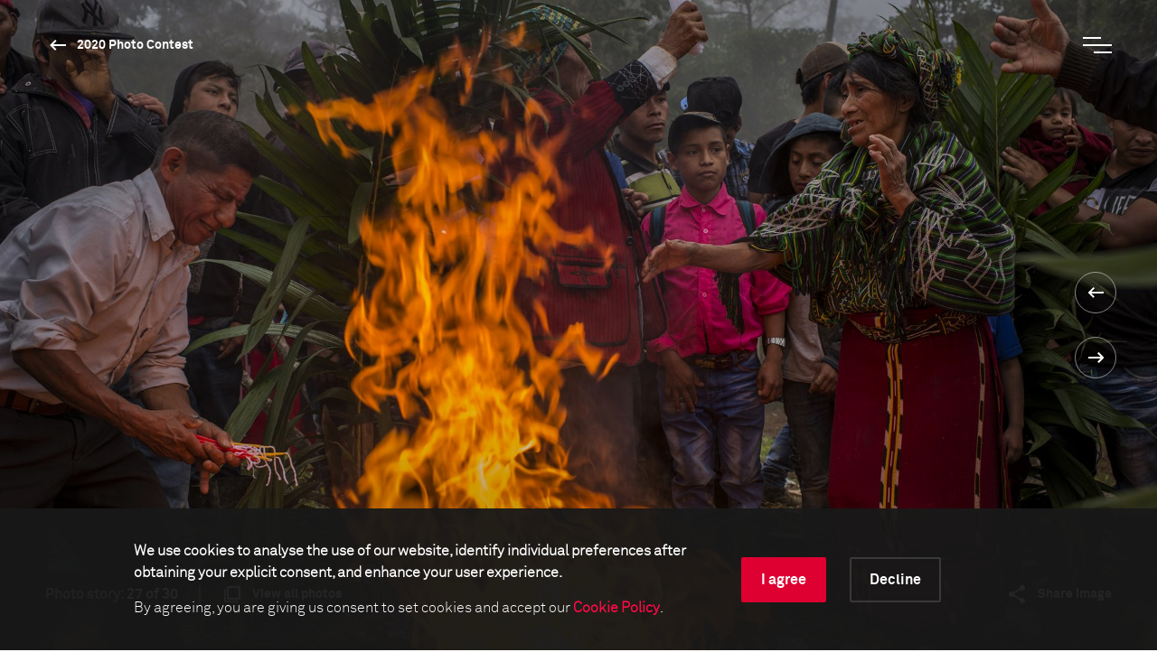

--- FILE ---
content_type: text/html; charset=utf-8
request_url: https://www.worldpressphoto.org/collection/photo-contest/2020/daniele-volpe/27
body_size: 148912
content:

<!DOCTYPE html>
<html xmlns="http://www.w3.org/1999/xhtml" lang="en" xml:lang="en">
<head id="head">
    <meta name="viewport" content="width=device-width, initial-scale=1" />
    <meta charset="UTF-8" />
    <link rel="shortcut icon" href="https://www.worldpressphoto.org/favicon.ico" type="image/vnd.microsoft.icon" />
    <title>Daniele Volpe LTP-AAAD | World Press Photo</title>
    <link href="/Frontend/styles/style.css?v=3" rel="stylesheet">
    


    <!-- Google Tag Manager -->
    <script>
        (function (w, d, s, l, i) {
            w[l] = w[l] || []; w[l].push(
                { 'gtm.start': new Date().getTime(), event: 'gtm.js' }
            ); var f = d.getElementsByTagName(s)[0],
                j = d.createElement(s), dl = l != 'dataLayer' ? '&l=' + l : ''; j.async = true; j.src =
                    'https://www.googletagmanager.com/gtm.js?id=' + i + dl; f.parentNode.insertBefore(j, f);
        })(window, document, 'script', 'dataLayer', 'GTM-5FKZ6G8');
    </script>
    <!-- End Google Tag Manager -->
    
    <!-- Google Tag Manager 2025-11-14 -->
    <script>
        (function (w, d, s, l, i) {
                w[l] = w[l] || []; w[l].push({
                    'gtm.start':
                        new Date().getTime(), event: 'gtm.js'
                }); var f = d.getElementsByTagName(s)[0],
                    j = d.createElement(s), dl = l != 'dataLayer' ? '&l=' + l : ''; j.async = true; j.src =
                        'https://www.googletagmanager.com/gtm.js?id=' + i + dl; f.parentNode.insertBefore(j, f);
        })(window, document, 'script', 'dataLayer', 'GTM-NHGBTL3D');
    </script>
    <!-- End Google Tag Manager -->
    
    
    <script>
        function setCMSCookieLevel(lvl) {

            document.cookie = `CMSCookieLevel=${lvl};max-age=31536000; SameSite=LAX; Secure`;
            window.location.reload();
        }

    </script>

    <script>
        function setImageWarning() {

            document.cookie = `WPPImageWarning=accepted;max-age=; SameSite=LAX; Secure`;
            window.location.reload();
        }

    </script>

    <meta name="description" content="">
</head>
<body>
    <!-- Google Tag Manager (noscript) -->
    <noscript>
        <iframe src="https://www.googletagmanager.com/ns.html?id=GTM-5FKZ6G8"
                height="0" width="0" style="display:none;visibility:hidden"></iframe>
    </noscript>
    <!-- End Google Tag Manager (noscript) -->
    
    <!-- Google Tag Manager (noscript) 2025-11-14 -->
    <noscript>
        <iframe src="https://www.googletagmanager.com/ns.html?id=GTM-NHGBTL3D"
                height="0" width="0" style="display:none;visibility:hidden"></iframe>
    </noscript>
    <!-- End Google Tag Manager (noscript) -->
    
    
    <header>

            <div class="header js-header">
                <div class="position-relative">
                    <a href="/" class="header__logo animatable animatable--hidden animatable--start-y-top js-logo">
                        <img src="/Frontend/images/logo.svg" alt="logo" />
                    </a>

                    <a href="/collection/photocontest/2020"
                       class="button button--white button--arrow-left button--arrow-white button--smaller-text button--header animatable animatable--visible animatable--end-y-absolute-centered js-header-button">
                        2020 Photo Contest
                    </a>
                </div>
                <div class="header__search animatable animatable--hidden animatable--start-y-top js-search-element">
                    <input type="search" class="header__search-input" placeholder=Search... />
                    <input type="submit" class="header__search-btn" value="" />
                </div>
                <button type="button" class="header__menu-btn js-menu-btn">
                    <span class="header__menu-btn-line"></span>
                    <span class="header__menu-btn-line"></span>
                    <span class="header__menu-btn-line"></span>
                </button>
            </div>
    <div class="main-menu js-menu">
        <div class="main-menu__navigation js-menu-navigation">
                <nav class="main-menu__navigation-top">

                        <ul class="list list--primary list--red-line js-menu-list">
                            <li class="animatable animatable--hidden animatable--start-y-bottom">
                                <a href="/calendar" >Calendar</a>
                            </li>

                        </ul>
                        <ul class="list list--primary list--red-line js-menu-list">
                            <li class="animatable animatable--hidden animatable--start-y-bottom">
                                <a href="/collection" >Collection</a>
                            </li>

                                <li class="animatable animatable--hidden animatable--start-y-bottom">
                                    <a href="/collection/photocontest/2025" >
                                        2025 Contest
                                    </a>
                                </li>
                                <li class="animatable animatable--hidden animatable--start-y-bottom">
                                    <a href="/collection/photo-contest" >
                                        Archive 1955 - 2025
                                    </a>
                                </li>
                        </ul>
                        <ul class="list list--primary list--red-line js-menu-list">
                            <li class="animatable animatable--hidden animatable--start-y-bottom">
                                <a href="/contest/2026" >Contest</a>
                            </li>

                        </ul>
                        <ul class="list list--primary list--red-line js-menu-list">
                            <li class="animatable animatable--hidden animatable--start-y-bottom">
                                <a href="/exhibitions" >Exhibitions</a>
                            </li>

                        </ul>
                        <ul class="list list--primary list--red-line js-menu-list">
                            <li class="animatable animatable--hidden animatable--start-y-bottom">
                                <a href="/education/" >Education</a>
                            </li>

                                <li class="animatable animatable--hidden animatable--start-y-bottom">
                                    <a href="/education/programs" >
                                        Programs
                                    </a>
                                </li>
                                <li class="animatable animatable--hidden animatable--start-y-bottom">
                                    <a href="/education/visual-literacy" >
                                        Visual Literacy
                                    </a>
                                </li>
                                <li class="animatable animatable--hidden animatable--start-y-bottom">
                                    <a href="/education/research" >
                                        Research
                                    </a>
                                </li>
                        </ul>
                        <ul class="list list--primary list--red-line js-menu-list">
                            <li class="animatable animatable--hidden animatable--start-y-bottom">
                                <a href="/yearbook" >Publication</a>
                            </li>

                        </ul>

                </nav>

                <div class="main-menu__navigation-bottom">
                    <ul class="list list--horizontal list--secondary list--red-line js-menu-list">
                            <li class="animatable animatable--hidden animatable--start-y-bottom">
                                <a href="/about-us" >
                                    About us
                                </a>
                            </li>
                            <li class="animatable animatable--hidden animatable--start-y-bottom">
                                <a href="/news" >
                                    News
                                </a>
                            </li>
                            <li class="animatable animatable--hidden animatable--start-y-bottom">
                                <a href="/yearbook" >
                                    Yearbook
                                </a>
                            </li>
                            <li class="animatable animatable--hidden animatable--start-y-bottom">
                                <a href="https://witness.worldpressphoto.org/" target=&#39;_blank&#39;>
                                    Online magazine
                                </a>
                            </li>
                            <li class="animatable animatable--hidden animatable--start-y-bottom">
                                <a href="/support" >
                                    Support us
                                </a>
                            </li>
                    </ul>
                </div>
        </div>
    </div>

    </header>
    <main class="js-bg-color-el">
        
    <div class="js-bg-color-el">
        <div class="photo-details-page">
                <div class="background-color background-color--dark">
                    <div class="container">
                        <div class="full-viewport full-viewport--dark-bg js-bg-color-el js-full-viewport js-intro-switcher">
                            <div class="swiper-container big-image-swiper">
                                <div class="swiper-wrapper">
                                    <div class="swiper-slide mobile-img-center" title="Ixil Genocide" style="background: url('/getmedia/2825debc-72e7-46e2-b923-5bcbdda96fe5/WPP-2020PhotoContest-LTP-DanieleVolpe-AAAD.jpg?maxsidesize=1920&amp;resizemode=force') no-repeat center/cover"></div>
                                </div>
                                <div class="swiper-btns swiper-btns--center-right swiper-btns--vertical">
                                    <a href='/collection/photo-contest/2020/daniele-volpe/26'
                                       class="swiper-btn swiper-btn--white swiper-btn--round-with-arrow swiper-btn--prev">
                                    </a>

                                    <a href='/collection/photo-contest/2020/daniele-volpe/28'
                                       class="swiper-btn swiper-btn--white swiper-btn--round-with-arrow swiper-btn--next">
                                    </a>
                                </div>
                                <div class="big-image-swiper__controls">
                                    <div class="big-image-swiper__controls-holder big-image-swiper__controls-holder--left">
                                            <p class="big-image-swiper__controls-pagination delimiter">
                                                <span>Photo story:</span> 27 of 30
                                            </p>
                                            <a href="#" class="button button--swiper-controls button--multiple-items js-open-grid">
                                                <span>View all photos</span>
                                            </a>
                                    </div>
                                    <div class="big-image-swiper__controls-holder">
                                        

                                        <div class="big-image-swiper__controls-holder">
                                            <a href="#" class="button button--swiper-controls button--share js-share-button">
                                                <span>Share image</span>
                                            </a>
                                            <div class="big-image-swiper__controls-holder-social animatable animatable--hidden animatable--start-y-bottom js-social-icons">
                                                <a href="https://twitter.com/intent/tweet?url=https://www.worldpressphoto.org/collection/photo-contest/2020/daniele-volpe/27" target="_blank" class="icon icon--social icon--tw">
                                                    <span class="sr-only">Twitter Icon</span>
                                                </a>
                                                <a href="https://www.facebook.com/sharer/sharer.php?u=https://www.worldpressphoto.org/collection/photo-contest/2020/daniele-volpe/27" target="_blank" class="icon icon--social icon--fb">
                                                    <span class="sr-only">Facebook Icon</span>
                                                </a>
                                                <a href="https://www.linkedin.com/shareArticle?mini=true&url=https://www.worldpressphoto.org/collection/photo-contest/2020/daniele-volpe/27" target="_blank" class="icon icon--social icon--li">
                                                    <span class="sr-only">LinkedIn Icon</span>
                                                </a>
                                            </div>
                                        </div>
                                    </div>
                                </div>
                            </div>
                        </div>
                    </div>
                </div>
            <div class="main-menu main-menu--grid js-grid-menu">
    <div class="main-menu__flex-container">
        <div class="main-menu__info">
                <p class="main-menu__info-text main-menu__info-text--dimmed">Long-Term Projects - 3rd Prize</p>
                            <p class="main-menu__info-text main-menu__info-text--big">Ixil Genocide</p>
        </div>

        <div class="swiper-container grid-swiper js-grid-swiper">
            <div class="swiper-wrapper">

                    <div class="swiper-slide">
                        <div class="grid-swiper__item">
                            <a href="/collection/photo-contest/2020/daniele-volpe/1">
                                <div class="grid-swiper__item-image img-left"
                                     style="background: url('/getmedia/a8203884-30e2-4bc0-9ccb-070e766c7c96/WPP-2020PhotoContest-LTP-DanieleVolpe-AAD.jpg?maxsidesize=650&amp;resizemode=force') no-repeat center/cover;" title="Ixil Genocide">
                                </div>
                                <div class="grid-swiper__item-text">
                                        <div class="grid-swiper__item-text-time">
                                            <time datetime="September 12, 2014">September 12, 2014</time>
                                        </div>
                                    <p class="grid-swiper__item-text-thin">
                                        People watch forensic anthropologists exhume graves in a former military base in Cotzál, Guatemala.
                                    </p>
                                </div>
                            </a>
                        </div>
                    </div>
                    <div class="swiper-slide">
                        <div class="grid-swiper__item">
                            <a href="/collection/photo-contest/2020/daniele-volpe/2">
                                <div class="grid-swiper__item-image img-left"
                                     style="background: url('/getmedia/eb0248a7-be18-4f61-ba0b-7cfeeb938dcd/WPP-2020PhotoContest-LTP-DanieleVolpe-BAD.jpg?maxsidesize=650&amp;resizemode=force') no-repeat center/cover;" title="Ixil Genocide">
                                </div>
                                <div class="grid-swiper__item-text">
                                        <div class="grid-swiper__item-text-time">
                                            <time datetime="April 16, 2013">April 16, 2013</time>
                                        </div>
                                    <p class="grid-swiper__item-text-thin">
                                        Members of the local community attend an exhumation in Xe&#39;Xuxcap, Guatemala.
                                    </p>
                                </div>
                            </a>
                        </div>
                    </div>
                    <div class="swiper-slide">
                        <div class="grid-swiper__item">
                            <a href="/collection/photo-contest/2020/daniele-volpe/3">
                                <div class="grid-swiper__item-image img-left"
                                     style="background: url('/getmedia/1c324e10-00e1-44da-997f-51c235ea4616/WPP-2020PhotoContest-LTP-DanieleVolpe-CAD.jpg?maxsidesize=650&amp;resizemode=force') no-repeat center/cover;" title="Ixil Genocide">
                                </div>
                                <div class="grid-swiper__item-text">
                                        <div class="grid-swiper__item-text-time">
                                            <time datetime="August 15, 2014">August 15, 2014</time>
                                        </div>
                                    <p class="grid-swiper__item-text-thin">
                                        Human remains are revealed during an exhumation in a clandestine burial ground where forensics anthropologists found 172 bodies, in Santa Avelina, Cotzál, Guatemala. Nearly half the bodies found were of children under 12.
                                    </p>
                                </div>
                            </a>
                        </div>
                    </div>
                    <div class="swiper-slide">
                        <div class="grid-swiper__item">
                            <a href="/collection/photo-contest/2020/daniele-volpe/4">
                                <div class="grid-swiper__item-image img-left"
                                     style="background: url('/getmedia/0e61f754-8dc0-46b4-9345-01e2885eaf9e/WPP-2020PhotoContest-LTP-DanieleVolpe-DAD.jpg?maxsidesize=650&amp;resizemode=force') no-repeat center/cover;" title="Ixil Genocide">
                                </div>
                                <div class="grid-swiper__item-text">
                                        <div class="grid-swiper__item-text-time">
                                            <time datetime="April 18, 2013">April 18, 2013</time>
                                        </div>
                                    <p class="grid-swiper__item-text-thin">
                                        Feliciana Bernal, who is looking for her one-year-old son who died more than 30 years previously, stands between trenches dug by forensic anthropologists in Xe&#39;Xuxcap, Nebaj, western Guatemala.
                                    </p>
                                </div>
                            </a>
                        </div>
                    </div>
                    <div class="swiper-slide">
                        <div class="grid-swiper__item">
                            <a href="/collection/photo-contest/2020/daniele-volpe/5">
                                <div class="grid-swiper__item-image img-left"
                                     style="background: url('/getmedia/7f092e73-9119-4112-9a97-eeba0615061c/WPP-2020PhotoContest-LTP-DanieleVolpe-EAD.jpg?maxsidesize=650&amp;resizemode=force') no-repeat center/cover;" title="Ixil Genocide">
                                </div>
                                <div class="grid-swiper__item-text">
                                        <div class="grid-swiper__item-text-time">
                                            <time datetime="April 16, 2013">April 16, 2013</time>
                                        </div>
                                    <p class="grid-swiper__item-text-thin">
                                        Remains found by forensic anthropologists in a clandestine cemetery of Xe&#39;Xuxcap, Nebaj, Guatemala, lie in labeled paper bags, ready to be sent to Guatemala City for analysis.
                                    </p>
                                </div>
                            </a>
                        </div>
                    </div>
                    <div class="swiper-slide">
                        <div class="grid-swiper__item">
                            <a href="/collection/photo-contest/2020/daniele-volpe/6">
                                <div class="grid-swiper__item-image img-left"
                                     style="background: url('/getmedia/ec878d94-1a0b-4e7b-a241-e7e7e9c335fb/WPP-2020PhotoContest-LTP-DanieleVolpe-FAD.jpg?maxsidesize=650&amp;resizemode=force') no-repeat center/cover;" title="Ixil Genocide">
                                </div>
                                <div class="grid-swiper__item-text">
                                        <div class="grid-swiper__item-text-time">
                                            <time datetime="September 13, 2014">September 13, 2014</time>
                                        </div>
                                    <p class="grid-swiper__item-text-thin">
                                        Relatives of the victims grieve beside bags containing remains discovered in a mass grave near the former military base at Xolosinay, Cotzál, Guatemala.
                                    </p>
                                </div>
                            </a>
                        </div>
                    </div>
                    <div class="swiper-slide">
                        <div class="grid-swiper__item">
                            <a href="/collection/photo-contest/2020/daniele-volpe/7">
                                <div class="grid-swiper__item-image img-left"
                                     style="background: url('/getmedia/238931bc-8436-4d17-a964-1672ce17fe8a/WPP-2020PhotoContest-LTP-DanieleVolpe-GAD.jpg?maxsidesize=650&amp;resizemode=force') no-repeat center/cover;" title="Ixil Genocide">
                                </div>
                                <div class="grid-swiper__item-text">
                                        <div class="grid-swiper__item-text-time">
                                            <time datetime="April 09, 2013">April 09, 2013</time>
                                        </div>
                                    <p class="grid-swiper__item-text-thin">
                                        Ixil women listen to the translation from Spanish into their native language, during the genocide trial against Ríos Montt, in Guatemala City.
                                    </p>
                                </div>
                            </a>
                        </div>
                    </div>
                    <div class="swiper-slide">
                        <div class="grid-swiper__item">
                            <a href="/collection/photo-contest/2020/daniele-volpe/8">
                                <div class="grid-swiper__item-image img-left"
                                     style="background: url('/getmedia/f0ecf9fd-12f2-4dbe-b8e2-47c7804b3316/WPP-2020PhotoContest-LTP-DanieleVolpe-HAD.jpg?maxsidesize=650&amp;resizemode=force') no-repeat center/cover;" title="Ixil Genocide">
                                </div>
                                <div class="grid-swiper__item-text">
                                        <div class="grid-swiper__item-text-time">
                                            <time datetime="May 09, 2013">May 09, 2013</time>
                                        </div>
                                    <p class="grid-swiper__item-text-thin">
                                        Former dictator Efraín Ríos Montt testifies during his trial for genocide and crimes against humanity, in Guatemala City.
                                    </p>
                                </div>
                            </a>
                        </div>
                    </div>
                    <div class="swiper-slide">
                        <div class="grid-swiper__item">
                            <a href="/collection/photo-contest/2020/daniele-volpe/9">
                                <div class="grid-swiper__item-image img-left"
                                     style="background: url('/getmedia/7443069c-89aa-426f-8524-80263e5a237e/WPP-2020PhotoContest-LTP-DanieleVolpe-IAD.jpg?maxsidesize=650&amp;resizemode=force') no-repeat center/cover;" title="Ixil Genocide">
                                </div>
                                <div class="grid-swiper__item-text">
                                        <div class="grid-swiper__item-text-time">
                                            <time datetime="April 12, 2013">April 12, 2013</time>
                                        </div>
                                    <p class="grid-swiper__item-text-thin">
                                        A skull and other remains found in a clandestine grave are studied by forensics experts in Guatemala City. The needles indicate four bullet wounds, which were the cause of death.
                                    </p>
                                </div>
                            </a>
                        </div>
                    </div>
                    <div class="swiper-slide">
                        <div class="grid-swiper__item">
                            <a href="/collection/photo-contest/2020/daniele-volpe/10">
                                <div class="grid-swiper__item-image img-left"
                                     style="background: url('/getmedia/0513bba6-3224-4a9d-a45a-a18c9062d2a6/WPP-2020PhotoContest-LTP-DanieleVolpe-JAD.jpg?maxsidesize=650&amp;resizemode=force') no-repeat center/cover;" title="Ixil Genocide">
                                </div>
                                <div class="grid-swiper__item-text">
                                        <div class="grid-swiper__item-text-time">
                                            <time datetime="March 13, 2019">March 13, 2019</time>
                                        </div>
                                    <p class="grid-swiper__item-text-thin">
                                        Portraits of victims and people missing during the civil war lie, as a protest, in front of police at the Congress of the Republic of Guatemala, Guatemala City, during discussion of legislation aimed at freeing dozens of military officials and prohibiting future prosecutions for war crimes.
                                    </p>
                                </div>
                            </a>
                        </div>
                    </div>
                    <div class="swiper-slide">
                        <div class="grid-swiper__item">
                            <a href="/collection/photo-contest/2020/daniele-volpe/11">
                                <div class="grid-swiper__item-image img-left"
                                     style="background: url('/getmedia/947b2d03-d7c0-43e4-b4bb-7bcf2524b786/WPP-2020PhotoContest-LTP-DanieleVolpe-KAD.jpg?maxsidesize=650&amp;resizemode=force') no-repeat center/cover;" title="Ixil Genocide">
                                </div>
                                <div class="grid-swiper__item-text">
                                        <div class="grid-swiper__item-text-time">
                                            <time datetime="April 11, 2013">April 11, 2013</time>
                                        </div>
                                    <p class="grid-swiper__item-text-thin">
                                        <p dir="ltr">Firewood traders sell wood beside a public laundry sink in a street in Nebaj, Guatemala.</p>

<p dir="ltr">According to witnesses, the sinks were used by the military in torturing people in order to extract information and to compel them to join the paramilitary Civil Patrol (PAC), in which they were forced at gunpoint to commit acts of violence on the community.</p>

                                    </p>
                                </div>
                            </a>
                        </div>
                    </div>
                    <div class="swiper-slide">
                        <div class="grid-swiper__item">
                            <a href="/collection/photo-contest/2020/daniele-volpe/12">
                                <div class="grid-swiper__item-image img-left"
                                     style="background: url('/getmedia/7a7e2793-0c01-48aa-9fca-e20b7b57ec5b/WPP-2020PhotoContest-LTP-DanieleVolpe-LAD.jpg?maxsidesize=650&amp;resizemode=force') no-repeat center/cover;" title="Ixil Genocide">
                                </div>
                                <div class="grid-swiper__item-text">
                                        <div class="grid-swiper__item-text-time">
                                            <time datetime="July 09, 2013">July 09, 2013</time>
                                        </div>
                                    <p class="grid-swiper__item-text-thin">
                                        Jacinta, Elena de Paz&#39;s daughter, plays in her home in Sajbata, Nebaj, Guatemala. Elena is the only survivor of her family of the 1980s genocide and, together with 11 other women, she testified during the trial of former dictator Efrain Rios Montt, in 2013.
                                    </p>
                                </div>
                            </a>
                        </div>
                    </div>
                    <div class="swiper-slide">
                        <div class="grid-swiper__item">
                            <a href="/collection/photo-contest/2020/daniele-volpe/13">
                                <div class="grid-swiper__item-image img-left"
                                     style="background: url('/getmedia/30f19ef7-eee5-4e1d-a95f-00331044c991/WPP-2020PhotoContest-LTP-DanieleVolpe-MAD.jpg?maxsidesize=650&amp;resizemode=force') no-repeat center/cover;" title="Ixil Genocide">
                                </div>
                                <div class="grid-swiper__item-text">
                                        <div class="grid-swiper__item-text-time">
                                            <time datetime="November 29, 2017">November 29, 2017</time>
                                        </div>
                                    <p class="grid-swiper__item-text-thin">
                                        Clothes and personal items found in the graves of a clandestine cemetery in Santa Avelina, Cotzál, are exhibited in the hope that relatives will recognize them, so that remains can be identified and buried in a named grave.
                                    </p>
                                </div>
                            </a>
                        </div>
                    </div>
                    <div class="swiper-slide">
                        <div class="grid-swiper__item">
                            <a href="/collection/photo-contest/2020/daniele-volpe/14">
                                <div class="grid-swiper__item-image img-left"
                                     style="background: url('/getmedia/28fca527-dd39-4eeb-838d-e1d3f307a7d3/WPP-2020PhotoContest-LTP-DanieleVolpe-NAD.jpg?maxsidesize=650&amp;resizemode=force') no-repeat center/cover;" title="Ixil Genocide">
                                </div>
                                <div class="grid-swiper__item-text">
                                        <div class="grid-swiper__item-text-time">
                                            <time datetime="June 20, 2013">June 20, 2013</time>
                                        </div>
                                    <p class="grid-swiper__item-text-thin">
                                        Members of the community of Xecol, a village in Chajul, Guatemala, wait to receive the exhumed remains of a victim murdered by the military in 1986.
                                    </p>
                                </div>
                            </a>
                        </div>
                    </div>
                    <div class="swiper-slide">
                        <div class="grid-swiper__item">
                            <a href="/collection/photo-contest/2020/daniele-volpe/15">
                                <div class="grid-swiper__item-image img-left"
                                     style="background: url('/getmedia/91dc82e6-b1ba-4e23-8870-dab017bbf47b/WPP-2020PhotoContest-LTP-DanieleVolpe-OAD.jpg?maxsidesize=650&amp;resizemode=force') no-repeat center/cover;" title="Ixil Genocide">
                                </div>
                                <div class="grid-swiper__item-text">
                                        <div class="grid-swiper__item-text-time">
                                            <time datetime="July 30, 2014">July 30, 2014</time>
                                        </div>
                                    <p class="grid-swiper__item-text-thin">
                                        Pedro Rivera walks in the funeral procession for the 31 victims of the Xecax massacre, perpetrated by the military in 1982. His aunt, Magdalena Rivera (pictured left) was among them.
                                    </p>
                                </div>
                            </a>
                        </div>
                    </div>
                    <div class="swiper-slide">
                        <div class="grid-swiper__item">
                            <a href="/collection/photo-contest/2020/daniele-volpe/16">
                                <div class="grid-swiper__item-image img-left"
                                     style="background: url('/getmedia/cf284a14-c7bf-45a3-80b2-5fbda2dbd990/WPP-2020PhotoContest-LTP-DanieleVolpe-PAD.jpg?maxsidesize=650&amp;resizemode=force') no-repeat center/cover;" title="Ixil Genocide">
                                </div>
                                <div class="grid-swiper__item-text">
                                        <div class="grid-swiper__item-text-time">
                                            <time datetime="June 20, 2013">June 20, 2013</time>
                                        </div>
                                    <p class="grid-swiper__item-text-thin">
                                        Relatives await the burial of remains of victims murdered by the military in 1986, recovered in an exhumation in Xecol, Chajul, Guatemala.
                                    </p>
                                </div>
                            </a>
                        </div>
                    </div>
                    <div class="swiper-slide">
                        <div class="grid-swiper__item">
                            <a href="/collection/photo-contest/2020/daniele-volpe/17">
                                <div class="grid-swiper__item-image img-left"
                                     style="background: url('/getmedia/ccd93877-10ca-4dc8-972f-457b59dd8900/WPP-2020PhotoContest-LTP-DanieleVolpe-QAD.jpg?maxsidesize=650&amp;resizemode=force') no-repeat center/cover;" title="Ixil Genocide">
                                </div>
                                <div class="grid-swiper__item-text">
                                        <div class="grid-swiper__item-text-time">
                                            <time datetime="November 20, 2014">November 20, 2014</time>
                                        </div>
                                    <p class="grid-swiper__item-text-thin">
                                        A procession makes its way to the cemetery in Finca Estrella Polar, Guatemala, to bury the 77 victims of a massacre that took place in Covadonga two weeks after Efraín Ríos Montt seized power in 1982.
                                    </p>
                                </div>
                            </a>
                        </div>
                    </div>
                    <div class="swiper-slide">
                        <div class="grid-swiper__item">
                            <a href="/collection/photo-contest/2020/daniele-volpe/18">
                                <div class="grid-swiper__item-image img-left"
                                     style="background: url('/getmedia/4a31a5a7-a25f-4832-9f0b-4b1588b37a11/WPP-2020PhotoContest-LTP-DanieleVolpe-RAD.jpg?maxsidesize=650&amp;resizemode=force') no-repeat center/cover;" title="Ixil Genocide">
                                </div>
                                <div class="grid-swiper__item-text">
                                        <div class="grid-swiper__item-text-time">
                                            <time datetime="July 14, 2015">July 14, 2015</time>
                                        </div>
                                    <p class="grid-swiper__item-text-thin">
                                        Petrona Chavez (60; right), Magdalena Brito (74; left) and Jacinta Santiago Brito (35; center) from Xeo, in Nebaj, Guatemala are survivors of the 1980s genocide.
                                    </p>
                                </div>
                            </a>
                        </div>
                    </div>
                    <div class="swiper-slide">
                        <div class="grid-swiper__item">
                            <a href="/collection/photo-contest/2020/daniele-volpe/19">
                                <div class="grid-swiper__item-image img-left"
                                     style="background: url('/getmedia/356530bc-cf82-4558-9d2e-5dd574e60261/WPP-2020PhotoContest-LTP-DanieleVolpe-SAD.jpg?maxsidesize=650&amp;resizemode=force') no-repeat center/cover;" title="Ixil Genocide">
                                </div>
                                <div class="grid-swiper__item-text">
                                        <div class="grid-swiper__item-text-time">
                                            <time datetime="November 27, 2019">November 27, 2019</time>
                                        </div>
                                    <p class="grid-swiper__item-text-thin">
                                        A man looks out from the house of Juan Gomez Sambrano, while inside relatives take part in a wake in his honor. Juan Gomez was killed by the military during the massacre of the village of Chisis in Cotzál, Guatemala in February 1982. His body was exhumed by forensic anthropologists in 2013.
                                    </p>
                                </div>
                            </a>
                        </div>
                    </div>
                    <div class="swiper-slide">
                        <div class="grid-swiper__item">
                            <a href="/collection/photo-contest/2020/daniele-volpe/20">
                                <div class="grid-swiper__item-image img-left"
                                     style="background: url('/getmedia/fad9cc18-4c99-43d9-b20b-045ec888cb5b/WPP-2020PhotoContest-LTP-DanieleVolpe-TAD.jpg?maxsidesize=650&amp;resizemode=force') no-repeat center/cover;" title="Ixil Genocide">
                                </div>
                                <div class="grid-swiper__item-text">
                                        <div class="grid-swiper__item-text-time">
                                            <time datetime="November 27, 2019">November 27, 2019</time>
                                        </div>
                                    <p class="grid-swiper__item-text-thin">
                                        Relatives of the Cruz Pacheco family take part in a wake in honor of nine victims of the massacre of the village of Chisis in Cotzál, Guatemala in February 1982.
                                    </p>
                                </div>
                            </a>
                        </div>
                    </div>
                    <div class="swiper-slide">
                        <div class="grid-swiper__item">
                            <a href="/collection/photo-contest/2020/daniele-volpe/21">
                                <div class="grid-swiper__item-image img-left"
                                     style="background: url('/getmedia/8ecc6734-c7e6-4598-bbca-fd1c758f00f0/WPP-2020PhotoContest-LTP-DanieleVolpe-UAD.jpg?maxsidesize=650&amp;resizemode=force') no-repeat center/cover;" title="Ixil Genocide">
                                </div>
                                <div class="grid-swiper__item-text">
                                        <div class="grid-swiper__item-text-time">
                                            <time datetime="November 27, 2019">November 27, 2019</time>
                                        </div>
                                    <p class="grid-swiper__item-text-thin">
                                        Relatives of the Cruz Pacheco family take part in an Evangelical service to commemorate nine victims of the massacre of the village of Chisis in Cotzál, Guatemala in February 1982.
                                    </p>
                                </div>
                            </a>
                        </div>
                    </div>
                    <div class="swiper-slide">
                        <div class="grid-swiper__item">
                            <a href="/collection/photo-contest/2020/daniele-volpe/22">
                                <div class="grid-swiper__item-image img-left"
                                     style="background: url('/getmedia/ce9317f4-86cc-4652-88ab-dc880d893046/WPP-2020PhotoContest-LTP-DanieleVolpe-VAD.jpg?maxsidesize=650&amp;resizemode=force') no-repeat center/cover;" title="Ixil Genocide">
                                </div>
                                <div class="grid-swiper__item-text">
                                        <div class="grid-swiper__item-text-time">
                                            <time datetime="August 07, 2018">August 07, 2018</time>
                                        </div>
                                    <p class="grid-swiper__item-text-thin">
                                        Women prepare food for a group wake in Ixtupil, Nebaj, Guatemala to honor 47 people who died&mdash;most likely from malnutrition, disease and hypothermia&mdash;between 1982 and 1984 while hiding in the mountains from military persecution. Their remains were exhumed in 2013.
                                    </p>
                                </div>
                            </a>
                        </div>
                    </div>
                    <div class="swiper-slide">
                        <div class="grid-swiper__item">
                            <a href="/collection/photo-contest/2020/daniele-volpe/23">
                                <div class="grid-swiper__item-image img-left"
                                     style="background: url('/getmedia/520acc42-d5ef-4c50-85dd-8ead201255d1/WPP-2020PhotoContest-LTP-DanieleVolpe-WAD.jpg?maxsidesize=650&amp;resizemode=force') no-repeat center/cover;" title="Ixil Genocide">
                                </div>
                                <div class="grid-swiper__item-text">
                                        <div class="grid-swiper__item-text-time">
                                            <time datetime="August 07, 2018">August 07, 2018</time>
                                        </div>
                                    <p class="grid-swiper__item-text-thin">
                                        A relative of one of the victims attends a group wake in Ixtupil, Nebaj, Guatemala to honor 47 people who died&mdash;most likely from malnutrition, disease and hypothermia&mdash;between 1982 and 1984 while hiding in the mountains from military persecution. Their remains were exhumed in 2013.
                                    </p>
                                </div>
                            </a>
                        </div>
                    </div>
                    <div class="swiper-slide">
                        <div class="grid-swiper__item">
                            <a href="/collection/photo-contest/2020/daniele-volpe/24">
                                <div class="grid-swiper__item-image img-left"
                                     style="background: url('/getmedia/14f88430-05ad-4862-8fb9-85e24ffc8848/WPP-2020PhotoContest-LTP-DanieleVolpe-XAD.jpg?maxsidesize=650&amp;resizemode=force') no-repeat center/cover;" title="Ixil Genocide">
                                </div>
                                <div class="grid-swiper__item-text">
                                        <div class="grid-swiper__item-text-time">
                                            <time datetime="November 19, 2014">November 19, 2014</time>
                                        </div>
                                    <p class="grid-swiper__item-text-thin">
                                        Relatives view the remains of a victim of a massacre that took place in Covadonga two weeks after Efraín Ríos Montt seized power in 1982, which has been exhumed by forensic anthropologists.
                                    </p>
                                </div>
                            </a>
                        </div>
                    </div>
                    <div class="swiper-slide">
                        <div class="grid-swiper__item">
                            <a href="/collection/photo-contest/2020/daniele-volpe/25">
                                <div class="grid-swiper__item-image img-left"
                                     style="background: url('/getmedia/4b70e21f-45d6-41bc-94d9-771de6e43745/WPP-2020PhotoContest-LTP-DanieleVolpe-YAD.jpg?maxsidesize=650&amp;resizemode=force') no-repeat center/cover;" title="Ixil Genocide">
                                </div>
                                <div class="grid-swiper__item-text">
                                        <div class="grid-swiper__item-text-time">
                                            <time datetime="November 30, 2017">November 30, 2017</time>
                                        </div>
                                    <p class="grid-swiper__item-text-thin">
                                        The remains of 172 victims of state repression in Guatemala during the 1980s lie stored in boxes, after being exhumed in 2014 in Santa Avelina, Cotzál, Guatemala. Nearly half the remains corresponded to children under the age of 12.
                                    </p>
                                </div>
                            </a>
                        </div>
                    </div>
                    <div class="swiper-slide">
                        <div class="grid-swiper__item">
                            <a href="/collection/photo-contest/2020/daniele-volpe/26">
                                <div class="grid-swiper__item-image img-left"
                                     style="background: url('/getmedia/0233ed6b-0e94-4c1f-b0e8-e9264640793a/WPP-2020PhotoContest-LTP-DanieleVolpe-ZAD.jpg?maxsidesize=650&amp;resizemode=force') no-repeat center/cover;" title="Ixil Genocide">
                                </div>
                                <div class="grid-swiper__item-text">
                                        <div class="grid-swiper__item-text-time">
                                            <time datetime="November 20, 2014">November 20, 2014</time>
                                        </div>
                                    <p class="grid-swiper__item-text-thin">
                                        <p dir="ltr">A procession makes its way to the cemetery in Finca Estrella Polar, Guatemala, to bury the 77 victims of a massacre that took place in Covadonga two weeks after Efraín Ríos Montt seized power in 1982.</p>
<br />
&nbsp;
                                    </p>
                                </div>
                            </a>
                        </div>
                    </div>
                    <div class="swiper-slide">
                        <div class="grid-swiper__item">
                            <a href="/collection/photo-contest/2020/daniele-volpe/27">
                                <div class="grid-swiper__item-image img-left"
                                     style="background: url('/getmedia/2825debc-72e7-46e2-b923-5bcbdda96fe5/WPP-2020PhotoContest-LTP-DanieleVolpe-AAAD.jpg?maxsidesize=650&amp;resizemode=force') no-repeat center/cover;" title="Ixil Genocide">
                                </div>
                                <div class="grid-swiper__item-text">
                                        <div class="grid-swiper__item-text-time">
                                            <time datetime="August 08, 2018">August 08, 2018</time>
                                        </div>
                                    <p class="grid-swiper__item-text-thin">
                                        Led by a b&#39;alvatztiixh, an Ixil spiritual guide (center), relatives participate in a Mayan ceremony honoring their loved ones, in Ixtupil, Nebaj, Guatemala. The 47 people died&mdash;most likely from malnutrition, disease and hypothermia&mdash;between 1982 and 1984, while hiding in the mountains from military persecution. Their remains were exhumed in 2013.
                                    </p>
                                </div>
                            </a>
                        </div>
                    </div>
                    <div class="swiper-slide">
                        <div class="grid-swiper__item">
                            <a href="/collection/photo-contest/2020/daniele-volpe/28">
                                <div class="grid-swiper__item-image img-left"
                                     style="background: url('/getmedia/33927c54-c613-46b6-8b31-30303df8ef9b/WPP-2020PhotoContest-LTP-DanieleVolpe-ABAD.jpg?maxsidesize=650&amp;resizemode=force') no-repeat center/cover;" title="Ixil Genocide">
                                </div>
                                <div class="grid-swiper__item-text">
                                        <div class="grid-swiper__item-text-time">
                                            <time datetime="July 30, 2014">July 30, 2014</time>
                                        </div>
                                    <p class="grid-swiper__item-text-thin">
                                        The remains of victims of a 1982 massacre in Xecax lie in the Nebaj Public Cemetery, Guatemala. Of the 31 bodies returned to the people of Nebaj, only eight could be identified, but the community afforded the others the same honors.
                                    </p>
                                </div>
                            </a>
                        </div>
                    </div>
                    <div class="swiper-slide">
                        <div class="grid-swiper__item">
                            <a href="/collection/photo-contest/2020/daniele-volpe/29">
                                <div class="grid-swiper__item-image img-left"
                                     style="background: url('/getmedia/174c0c9e-c473-403c-9259-e2b9ab0214fc/WPP-2020PhotoContest-LTP-DanieleVolpe-ACAD.jpg?maxsidesize=650&amp;resizemode=force') no-repeat center/cover;" title="Ixil Genocide">
                                </div>
                                <div class="grid-swiper__item-text">
                                        <div class="grid-swiper__item-text-time">
                                            <time datetime="June 21, 2013">June 21, 2013</time>
                                        </div>
                                    <p class="grid-swiper__item-text-thin">
                                        Elena Ramírez weeps during the burial of two daughters who were murdered by the military in 1986, in Xecol, Chajul, Guatemala.
                                    </p>
                                </div>
                            </a>
                        </div>
                    </div>
                    <div class="swiper-slide">
                        <div class="grid-swiper__item">
                            <a href="/collection/photo-contest/2020/daniele-volpe/30">
                                <div class="grid-swiper__item-image img-left"
                                     style="background: url('/getmedia/97f217cd-9a06-4175-901d-1250bf262ef8/WPP-2020PhotoContest-LTP-DanieleVolpe-ADAD.jpg?maxsidesize=650&amp;resizemode=force') no-repeat center/cover;" title="Ixil Genocide">
                                </div>
                                <div class="grid-swiper__item-text">
                                        <div class="grid-swiper__item-text-time">
                                            <time datetime="June 21, 2013">June 21, 2013</time>
                                        </div>
                                    <p class="grid-swiper__item-text-thin">
                                        The remains of three civilians murdered by the military in 1986 are buried in Xecol, Chajul, Guatemala.
                                    </p>
                                </div>
                            </a>
                        </div>
                    </div>

                    <div class="swiper-slide">
                        <div class="grid-swiper__item">
                            <a href="/collection/photo-contest/2020/antonio-pizarro-rodriguez/1">
                                <div class="grid-swiper__item-image img-center" title="The King of Do&#241;ana"
                                     style="background: url('/getmedia/e41e9428-0040-4974-95fa-4554a61cfe8e/WPP-2020PhotoContest-NA-AntonioPizarroRodriguez.jpg?maxsidesize=1920&amp;resizemode=force') no-repeat center/cover;" >
                                    <div class="grid-swiper__item-image-overlay">
                                        <span class="button button--big-arrow-right">
                                            Next
                                        </span>
                                    </div>
                                </div>
                                <div class="grid-swiper__item-text">
                                    <p class="grid-swiper__item-text-dimmed">
                                        Nature - 3rd Prize
                                    </p>
                                    <p class="grid-swiper__item-text-big">
                                        The King of Do&#241;ana
                                    </p>
                                </div>
                            </a>
                        </div>
                    </div>


            </div>
            <div class="swiper-btns swiper-btns--top-right swiper-btns--horizontal swiper-btns--hidden-mobile">
                <div href="#"
                     class="swiper-btn swiper-btn--white swiper-btn--round-with-arrow swiper-btn--round-with-arrow-inline swiper-btn--prev js-swiper-btn-prev"></div>
                <div href="#"
                     class="swiper-btn swiper-btn--white swiper-btn--round-with-arrow swiper-btn--round-with-arrow-inline swiper-btn--next js-swiper-btn-next"></div>
            </div>
        </div>




        <div class="main-menu__info">
            <p class="main-menu__info-text">Daniele Volpe</p>
            
        </div>
    </div>
</div>
            

<div class="container">
    <div class="custom-row">
        <div class="col-12">
            <div class="photo-details">

                <div class="photo-details__fixed-column js-sticky-content-holder js-bg-color-el">
                    <div class="photo-details__fixed-column-stretched-background"></div>
                    <div class="photo-details__fixed-column-content js-sticky-content">

                            <div class="photo-details__fixed-column-title">
                                    <h5 class="title title--16 title--gray">2020 Photo Contest - Long-Term Projects - 3rd Prize</h5>
                                                                    <h1 class="title title--40 title--white">Ixil Genocide</h1>
                            </div>


                            <div class="photo-details__fixed-column-photographer">

                                
    <h5 class="title title--16 title--gray">Photographer</h5>
    <h2 class="title title--40 title--white">Daniele Volpe</h2>

                            </div>


                    </div>
                </div>

                <div class="photo-details__content-column js-bg-color-el">
                    <div class="photo-details__section photo-details__section--general-info">
                            <p>08 August, 2018</p>
                                                    <p>
                                Led by a b&#39;alvatztiixh, an Ixil spiritual guide (center), relatives participate in a Mayan ceremony honoring their loved ones, in Ixtupil, Nebaj, Guatemala. The 47 people died&mdash;most likely from malnutrition, disease and hypothermia&mdash;between 1982 and 1984, while hiding in the mountains from military persecution. Their remains were exhumed in 2013.
                            </p>
                                                    <p>
                                <p>During the 1980s, in the midst of the 1960&ndash;1996 Guatemalan Civil War, the state-backed military identified all indigenous Maya peoples as guerilla supporters. The Ixil Maya community, who live near the Sierra de los Cuchumatanes in western Guatemala, were the targets of a genocide operation. The Ixil were subject to systematic rape, forced displacement, starvation and massacre. By 1996, some 7,000 Ixil had been killed. The violence was particularly extreme from 1979&ndash;1985 as successive administrations and the military pursued a scorched-earth policy in the region. A United Nations truth commission later revealed that between 70% and 90% of Ixil villages had been burned to the ground and some 60% of the population forced to flee to the mountains. Victims of the military were often buried in clandestine mass graves, while many survivors in mountain areas, isolated from health care, died from malnutrition and treatable diseases. In 2013, Jose Efraín Ríos Montt, who ruled Guatemala in 1982 and 1983, was tried for genocide and crimes against humanity. Although found guilty, he was acquitted at a second trial&mdash;which cited procedural errors unrelated to any of the testimony&mdash;and died unpunished five years later. Nevertheless, the trial was seen as a milestone in holding those responsible for the atrocities to account, and as a contribution to an accurate account of what happened in the civil war. Today, many survivors are still searching for the remains of their dead relatives. Exhumations play an important role in gathering evidence of civilian massacres and in reconciling survivors with their grief, as they are at last able to give their loved ones a dignified burial.</p>

<p>&nbsp;</p>

<p>The photographer has lived in Guatemala for 13 years and worked as a volunteer with the Recuperation of Historical Memory project, listening to the stories of Guatemalan people. He sees this photo project as his contribution to fortifying the historical memory of the country, as a tool for Guatemalan people so they do not forget.</p>

                            </p>

                    </div>

                    <div class="photo-details__more-info-mobile">
                        <a href="#" class="button button--arrow-right js-toggle-mobile-content-position">
                            <span>More information about the photo</span><span>Less information about the photo</span>
                        </a>
                    </div>


    <div class="photo-details__section photo-details__section--photographer-info">
        <h3 class="title title--32 title--gray">About the photographer</h3>

            <div class="photo-details__photographer-image">
                <img src="/getmedia/16fdd9a8-dcb5-4c48-b29a-47027477a97f/Daniele-Volpe-%c2%a9-Emanuele-Satolli.jpg?maxsidesize=270&amp;resizemode=force">
            </div>


        <div class="photo-details__photographer-bio">
            <p class="photo-details__photographer-name">Daniele Volpe</p>
                    <p>Daniele Volpe, born in Italy in 1981, is a documentary photographer based in Guatemala.

Volpe&rsquo;s images are chiefly aimed at exploring issues related to human rights and ...</p>
        </div>


            <p class="link-arrow">
                <a class="button button--arrow-right" href="/daniele-volpe-bio">Read the full biography</a>
            </p>
    </div>

                    <div id="more-info" class="photo-details__section photo-details__section--more-info">



                            <div class="photo-details__more-info-item photo-details__more-info-item--technical">
                                <h3 class="title title--32 title--gray">Technical information</h3>
                                <div class="photo-details__features">
                                        <div class="photo-details__feature photo-details__feature--shutter">
                                            <div class="photo-details__feature-description">Shutter Speed</div>
                                            <div class="photo-details__feature-value">1/350</div>
                                        </div>
                                                                                                                                                    <div class="photo-details__feature photo-details__feature--iso">
                                            <div class="photo-details__feature-description">ISO</div>
                                            <div class="photo-details__feature-value">400</div>
                                        </div>
                                                                            <div class="photo-details__feature photo-details__feature--camera">
                                            <div class="photo-details__feature-description">Camera</div>
                                            <div class="photo-details__feature-value">Nikon D850</div>
                                        </div>
                                </div>
                            </div>



                            <div class="photo-details__more-info-item">
                                <h3 class="title title--32 title--gray">This image is collected in</h3>

                                    <p class="link-arrow">
                                        <a class="button button--arrow-right" href="/collection/photocontest/2020">2020 Photo Contest</a>
                                    </p>
                            </div>
                    </div>

                        <div class="photo-details__more-info-toggle">
                            <a href="#more-info" class="js-toggle-content-height toggle-arrow-down">
                                <span class="photo-details__more-info-show-more">More information about the photo</span>
                                <span class="photo-details__more-info-show-less">Less information about the photo</span>
                                <span class="photo-details__more-info-arrow button button--arrow-down"></span>
                            </a>
                        </div>

                </div>

            </div>
        </div>


            <div class="photo-details-page__photo-carousel">
                <div class="swiper-container photo-hover-carousel js-photo-hover-carousel-swiper js-bg-color-el">
                    <h2 class="title title--40">Related stories</h2>
                    <div class="swiper-wrapper">

                            <div class="swiper-slide">
                                <div class="photo-hover-carousel__item">
                                    <a href="/collection/photo-contest/2015/darcy-padilla/7">
                                        <div class="photo-hover-carousel__item-image img-center js-img-with-txt js-bg-color-el swiper-lazy" style="background-position:center;background-size:cover;background-repeat:no-repeat;"
                                             title="Daniele Volpe" data-background="/getmedia/520ca2bd-cc72-4149-ac43-80d9ae11ba59/2015-Darcy-Padilla-OTS1-CAD?maxsidesize=1920&amp;resizemode=force">
                                            <div class="swiper-lazy-preloader"></div>
                                        </div>
                                        <div class="photo-hover-carousel__item-text js-txt-for-img">
                                            <p class="photo-hover-carousel__item-small-label">Family Love 1993-2014</p>
                                            <p class="photo-hover-carousel__item-large-label">Daniele Volpe</p>
                                        </div>
                                    </a>
                                </div>
                            </div>

                    </div>
                    <div class="swiper-btns swiper-btns--top-right swiper-btns--horizontal swiper-btns--hidden-mobile">
                        <div href="#" class="swiper-btn swiper-btn--black swiper-btn--round-with-arrow swiper-btn--round-with-arrow-inline swiper-btn--prev js-swiper-btn-prev"></div>
                        <div href="#" class="swiper-btn swiper-btn--black swiper-btn--round-with-arrow swiper-btn--round-with-arrow-inline swiper-btn--next js-swiper-btn-next"></div>
                    </div>
                </div>

            </div>

            <div class="photo-details-page__photo-carousel">
                <div class="swiper-container photo-hover-carousel js-photo-hover-carousel-swiper js-bg-color-el">
                    <a href="/collection/photocontest/2020"><h2 class="title title--40">2020 Photo Contest winners<span class="button button--arrow-right button--arrow-right-title"></span></h2></a>
                    <div class="swiper-wrapper">

                            <div class="swiper-slide">
                                <div class="photo-hover-carousel__item">
                                    
                                    <a href="/collection/photo-contest/2020/mulugeta-ayene-poyn/1">
                                        <div class="photo-hover-carousel__item-image img-center js-img-with-txt js-bg-color-el swiper-lazy" style="background-position:center;background-size:cover;background-repeat:no-repeat;"
                                             title="Mulugeta Ayene" data-background="/getmedia/94146edf-4e7e-4fe9-a51e-cfeca3a6a1f3/WPP-2020PhotoContest-POYNominee-MulugetaAyene.jpg?maxsidesize=1920&amp;resizemode=force">
                                            <div class="swiper-lazy-preloader"></div>
                                        </div>
                                        <div class="photo-hover-carousel__item-text js-txt-for-img">
                                            <p class="photo-hover-carousel__item-small-label">Relative Mourns Flight ET 302 Crash Victim</p>
                                            <p class="photo-hover-carousel__item-large-label">Mulugeta Ayene</p>
                                        </div>
                                    </a>
                                </div>
                            </div>
                            <div class="swiper-slide">
                                <div class="photo-hover-carousel__item">
                                    
                                    <a href="/collection/photo-contest/2020/farouk-batiche/1">
                                        <div class="photo-hover-carousel__item-image img-center js-img-with-txt js-bg-color-el swiper-lazy" style="background-position:center;background-size:cover;background-repeat:no-repeat;"
                                             title="Farouk Batiche" data-background="/getmedia/d8235710-c405-4c65-8ef4-d9e5116b1afe/WPP-2020PhotoContest-POYNominee-FaroukBatiche.jpg?maxsidesize=1920&amp;resizemode=force">
                                            <div class="swiper-lazy-preloader"></div>
                                        </div>
                                        <div class="photo-hover-carousel__item-text js-txt-for-img">
                                            <p class="photo-hover-carousel__item-small-label">Clash with the Police During an Anti-Government Demonstration</p>
                                            <p class="photo-hover-carousel__item-large-label">Farouk Batiche</p>
                                        </div>
                                    </a>
                                </div>
                            </div>
                            <div class="swiper-slide">
                                <div class="photo-hover-carousel__item">
                                    
                                    <a href="/collection/photo-contest/2020/yasuyoshi-chiba-poyn/1">
                                        <div class="photo-hover-carousel__item-image img-center js-img-with-txt js-bg-color-el swiper-lazy" style="background-position:center;background-size:cover;background-repeat:no-repeat;"
                                             title="Yasuyoshi Chiba" data-background="/getmedia/9ab133f6-651b-4dbc-ab4d-caded8174aff/WPP-2020PhotoContest-POYNominee-YasuyoshiChiba.jpg?maxsidesize=1920&amp;resizemode=force">
                                            <div class="swiper-lazy-preloader"></div>
                                        </div>
                                        <div class="photo-hover-carousel__item-text js-txt-for-img">
                                            <p class="photo-hover-carousel__item-small-label">Straight Voice</p>
                                            <p class="photo-hover-carousel__item-large-label">Yasuyoshi Chiba</p>
                                        </div>
                                    </a>
                                </div>
                            </div>
                            <div class="swiper-slide">
                                <div class="photo-hover-carousel__item">
                                    
                                    <a href="/collection/photo-contest/2020/tomasz-kaczor/1">
                                        <div class="photo-hover-carousel__item-image img-center js-img-with-txt js-bg-color-el swiper-lazy" style="background-position:center;background-size:cover;background-repeat:no-repeat;"
                                             title="Tomek Kaczor" data-background="/getmedia/527da57a-7185-4cac-9d17-7f1cfb9dc313/WPP-2020PhotoContest-POYNominee-TomaszKaczor.jpg?maxsidesize=1920&amp;resizemode=force">
                                            <div class="swiper-lazy-preloader"></div>
                                        </div>
                                        <div class="photo-hover-carousel__item-text js-txt-for-img">
                                            <p class="photo-hover-carousel__item-small-label">Awakening</p>
                                            <p class="photo-hover-carousel__item-large-label">Tomek Kaczor</p>
                                        </div>
                                    </a>
                                </div>
                            </div>
                            <div class="swiper-slide">
                                <div class="photo-hover-carousel__item">
                                    
                                    <a href="/collection/photo-contest/2020/ivor-prickett/1">
                                        <div class="photo-hover-carousel__item-image img-center js-img-with-txt js-bg-color-el swiper-lazy" style="background-position:center;background-size:cover;background-repeat:no-repeat;"
                                             title="Ivor Prickett" data-background="/getmedia/a7ca8ec4-e728-4ae6-b762-3c7b375fb1d1/WPP-2020PhotoContest-POYNominee-IvorPrickett.jpg?maxsidesize=1920&amp;resizemode=force">
                                            <div class="swiper-lazy-preloader"></div>
                                        </div>
                                        <div class="photo-hover-carousel__item-text js-txt-for-img">
                                            <p class="photo-hover-carousel__item-small-label">Injured Kurdish Fighter Receives Hospital Visit</p>
                                            <p class="photo-hover-carousel__item-large-label">Ivor Prickett</p>
                                        </div>
                                    </a>
                                </div>
                            </div>
                            <div class="swiper-slide">
                                <div class="photo-hover-carousel__item">
                                    
                                    <a href="/collection/photo-contest/2020/nikita-teryoshin/1">
                                        <div class="photo-hover-carousel__item-image img-center js-img-with-txt js-bg-color-el swiper-lazy" style="background-position:center;background-size:cover;background-repeat:no-repeat;"
                                             title="Nikita Teryoshin" data-background="/getmedia/3b368325-d31a-4bfe-a474-efb7ffbc06c6/WPP-2020PhotoContest-POYNominee-NikitaTeryoshin.jpg?maxsidesize=1920&amp;resizemode=force">
                                            <div class="swiper-lazy-preloader"></div>
                                        </div>
                                        <div class="photo-hover-carousel__item-text js-txt-for-img">
                                            <p class="photo-hover-carousel__item-small-label">Nothing Personal - the Back Office of War</p>
                                            <p class="photo-hover-carousel__item-large-label">Nikita Teryoshin</p>
                                        </div>
                                    </a>
                                </div>
                            </div>
                            <div class="swiper-slide">
                                <div class="photo-hover-carousel__item">
                                    
                                    <a href="/collection/photo-contest/2020/sean-davey/1">
                                        <div class="photo-hover-carousel__item-image img-center js-img-with-txt js-bg-color-el swiper-lazy" style="background-position:center;background-size:cover;background-repeat:no-repeat;"
                                             title="Sean Davey" data-background="/getmedia/1ea601e1-375d-4e02-9a78-a866ad67a14e/WPP-2020PhotoContest-CI-SeanDavey.jpg?maxsidesize=1920&amp;resizemode=force">
                                            <div class="swiper-lazy-preloader"></div>
                                        </div>
                                        <div class="photo-hover-carousel__item-text js-txt-for-img">
                                            <p class="photo-hover-carousel__item-small-label">Bushfire Evacuation Center</p>
                                            <p class="photo-hover-carousel__item-large-label">Sean Davey</p>
                                        </div>
                                    </a>
                                </div>
                            </div>
                            <div class="swiper-slide">
                                <div class="photo-hover-carousel__item">
                                    
                                    <a href="/collection/photo-contest/2020/mark-peterson/1">
                                        <div class="photo-hover-carousel__item-image img-center js-img-with-txt js-bg-color-el swiper-lazy" style="background-position:center;background-size:cover;background-repeat:no-repeat;"
                                             title="Mark Peterson" data-background="/getmedia/e9fe84ec-6da7-43e6-b02e-4b36299c513f/WPP-2020PhotoContest-CI-MarkPeterson.jpg?maxsidesize=1920&amp;resizemode=force">
                                            <div class="swiper-lazy-preloader"></div>
                                        </div>
                                        <div class="photo-hover-carousel__item-text js-txt-for-img">
                                            <p class="photo-hover-carousel__item-small-label">Hitler’s Birthday / Easter Weekend</p>
                                            <p class="photo-hover-carousel__item-large-label">Mark Peterson</p>
                                        </div>
                                    </a>
                                </div>
                            </div>
                            <div class="swiper-slide">
                                <div class="photo-hover-carousel__item">
                                    
                                    <a href="/collection/photo-contest/2020/nikita-teryoshin-ci/1">
                                        <div class="photo-hover-carousel__item-image img-center js-img-with-txt js-bg-color-el swiper-lazy" style="background-position:center;background-size:cover;background-repeat:no-repeat;"
                                             title="Nikita Teryoshin" data-background="/getmedia/20f86918-ceb2-4373-8588-c4e681ee408a/WPP-2020PhotoContest-CI-NikitaTeryoshin.jpg?maxsidesize=1920&amp;resizemode=force">
                                            <div class="swiper-lazy-preloader"></div>
                                        </div>
                                        <div class="photo-hover-carousel__item-text js-txt-for-img">
                                            <p class="photo-hover-carousel__item-small-label">Nothing Personal - the Back Office of War</p>
                                            <p class="photo-hover-carousel__item-large-label">Nikita Teryoshin</p>
                                        </div>
                                    </a>
                                </div>
                            </div>
                            <div class="swiper-slide">
                                <div class="photo-hover-carousel__item">
                                    
                                    <a href="/collection/photo-contest/2020/nicolo-filippo-rosso/1">
                                        <div class="photo-hover-carousel__item-image img-center js-img-with-txt js-bg-color-el swiper-lazy" style="background-position:center;background-size:cover;background-repeat:no-repeat;"
                                             title="Nicol&#242; Filippo Rosso" data-background="/getmedia/241abe0f-be39-439c-869a-3eb05c7b537b/WPP-2020PhotoContest-CIS-NicoloFilippoRosso-AI.jpg?maxsidesize=1920&amp;resizemode=force">
                                            <div class="swiper-lazy-preloader"></div>
                                        </div>
                                        <div class="photo-hover-carousel__item-text js-txt-for-img">
                                            <p class="photo-hover-carousel__item-small-label">Exodus</p>
                                            <p class="photo-hover-carousel__item-large-label">Nicol&#242; Filippo Rosso</p>
                                        </div>
                                    </a>
                                </div>
                            </div>
                            <div class="swiper-slide">
                                <div class="photo-hover-carousel__item">
                                    
                                    <a href="/collection/photo-contest/2020/lorenzo-tugnoli/1">
                                        <div class="photo-hover-carousel__item-image img-center js-img-with-txt js-bg-color-el swiper-lazy" style="background-position:center;background-size:cover;background-repeat:no-repeat;"
                                             title="Lorenzo  Tugnoli" data-background="/getmedia/09b0c5f9-c869-481b-a2f7-94956caf93c8/WPP-2020PhotoContest-CIS-LorenzoTugnoli-AJ.jpg?maxsidesize=1920&amp;resizemode=force">
                                            <div class="swiper-lazy-preloader"></div>
                                        </div>
                                        <div class="photo-hover-carousel__item-text js-txt-for-img">
                                            <p class="photo-hover-carousel__item-small-label">The Longest War</p>
                                            <p class="photo-hover-carousel__item-large-label">Lorenzo  Tugnoli</p>
                                        </div>
                                    </a>
                                </div>
                            </div>
                            <div class="swiper-slide">
                                <div class="photo-hover-carousel__item">
                                    
                                    <a href="/collection/photo-contest/2020/steve-winter/1">
                                        <div class="photo-hover-carousel__item-image img-center js-img-with-txt js-bg-color-el swiper-lazy" style="background-position:center;background-size:cover;background-repeat:no-repeat;"
                                             title="Steve Winter" data-background="/getmedia/5ce50cad-c23c-40c7-a307-3af9e82956cb/WPP-2020PhotoContest-CIS-SteveWinter-AJ.jpg?maxsidesize=1920&amp;resizemode=force">
                                            <div class="swiper-lazy-preloader"></div>
                                        </div>
                                        <div class="photo-hover-carousel__item-text js-txt-for-img">
                                            <p class="photo-hover-carousel__item-small-label">The Tigers Next Door</p>
                                            <p class="photo-hover-carousel__item-large-label">Steve Winter</p>
                                        </div>
                                    </a>
                                </div>
                            </div>
                            <div class="swiper-slide">
                                <div class="photo-hover-carousel__item">
                                    
                                    <a href="/collection/photo-contest/2020/noah-berger/1">
                                        <div class="photo-hover-carousel__item-image img-center js-img-with-txt js-bg-color-el swiper-lazy" style="background-position:center;background-size:cover;background-repeat:no-repeat;"
                                             title="Noah Berger" data-background="/getmedia/db549fcf-0e8d-46e6-a09d-42390e9e5a2b/WPP-2020PhotoContest-EN-NoahBerger.jpg?maxsidesize=1920&amp;resizemode=force">
                                            <div class="swiper-lazy-preloader"></div>
                                        </div>
                                        <div class="photo-hover-carousel__item-text js-txt-for-img">
                                            <p class="photo-hover-carousel__item-small-label">Battling the Marsh Fire</p>
                                            <p class="photo-hover-carousel__item-large-label">Noah Berger</p>
                                        </div>
                                    </a>
                                </div>
                            </div>
                            <div class="swiper-slide">
                                <div class="photo-hover-carousel__item">
                                    
                                    <a href="/collection/photo-contest/2020/esther-horvath/1">
                                        <div class="photo-hover-carousel__item-image img-center js-img-with-txt js-bg-color-el swiper-lazy" style="background-position:center;background-size:cover;background-repeat:no-repeat;"
                                             title="Esther Horvath" data-background="/getmedia/2e61e7d0-079a-4093-b6f9-804397b0c582/WPP-2020PhotoContest-EN-EstherHorvath.jpg?maxsidesize=1920&amp;resizemode=force">
                                            <div class="swiper-lazy-preloader"></div>
                                        </div>
                                        <div class="photo-hover-carousel__item-text js-txt-for-img">
                                            <p class="photo-hover-carousel__item-small-label">Polar Bear and her Cub</p>
                                            <p class="photo-hover-carousel__item-large-label">Esther Horvath</p>
                                        </div>
                                    </a>
                                </div>
                            </div>
                            <div class="swiper-slide">
                                <div class="photo-hover-carousel__item">
                                    
                                    <a href="/collection/photo-contest/2020/frederic-noy/1">
                                        <div class="photo-hover-carousel__item-image img-center js-img-with-txt js-bg-color-el swiper-lazy" style="background-position:center;background-size:cover;background-repeat:no-repeat;"
                                             title="Fr&#233;d&#233;ric Noy" data-background="/getmedia/25cab962-8be4-4026-a5c8-de920733fbb5/WPP-2020PhotoContest-EN-FredericNoy.jpg?maxsidesize=1920&amp;resizemode=force">
                                            <div class="swiper-lazy-preloader"></div>
                                        </div>
                                        <div class="photo-hover-carousel__item-text js-txt-for-img">
                                            <p class="photo-hover-carousel__item-small-label">Lake Victoria Dying</p>
                                            <p class="photo-hover-carousel__item-large-label">Fr&#233;d&#233;ric Noy</p>
                                        </div>
                                    </a>
                                </div>
                            </div>
                            <div class="swiper-slide">
                                <div class="photo-hover-carousel__item">
                                    
                                    <a href="/collection/photo-contest/2020/luca-locatelli/1">
                                        <div class="photo-hover-carousel__item-image img-center js-img-with-txt js-bg-color-el swiper-lazy" style="background-position:center;background-size:cover;background-repeat:no-repeat;"
                                             title="Luca Locatelli" data-background="/getmedia/199bdc1c-2073-452c-873d-60cbf34aae30/WPP-2020PhotoContest-ENS-LucaLocatelli-AJ.jpg?maxsidesize=1920&amp;resizemode=force">
                                            <div class="swiper-lazy-preloader"></div>
                                        </div>
                                        <div class="photo-hover-carousel__item-text js-txt-for-img">
                                            <p class="photo-hover-carousel__item-small-label">The End of Trash - Circular Economy Solutions</p>
                                            <p class="photo-hover-carousel__item-large-label">Luca Locatelli</p>
                                        </div>
                                    </a>
                                </div>
                            </div>
                            <div class="swiper-slide">
                                <div class="photo-hover-carousel__item">
                                    
                                    <a href="/collection/photo-contest/2020/maximilian-mann/1">
                                        <div class="photo-hover-carousel__item-image img-center js-img-with-txt js-bg-color-el swiper-lazy" style="background-position:center;background-size:cover;background-repeat:no-repeat;"
                                             title="Maximilian Mann" data-background="/getmedia/e87d6196-9d6d-4ea1-9d72-d9bd49311942/WPP-2020PhotoContest-ENS-MaximilianMann-AJ.jpg?maxsidesize=1920&amp;resizemode=force">
                                            <div class="swiper-lazy-preloader"></div>
                                        </div>
                                        <div class="photo-hover-carousel__item-text js-txt-for-img">
                                            <p class="photo-hover-carousel__item-small-label">Fading Flamingos</p>
                                            <p class="photo-hover-carousel__item-large-label">Maximilian Mann</p>
                                        </div>
                                    </a>
                                </div>
                            </div>
                            <div class="swiper-slide">
                                <div class="photo-hover-carousel__item">
                                    
                                    <a href="/collection/photo-contest/2020/katie-orlinsky/1">
                                        <div class="photo-hover-carousel__item-image img-center js-img-with-txt js-bg-color-el swiper-lazy" style="background-position:center;background-size:cover;background-repeat:no-repeat;"
                                             title="Katie Orlinsky" data-background="/getmedia/974664c6-24bd-4e3b-b510-3bbd2f5a56c5/WPP-2020PhotoContest-ENS-KatieOrlinsky-AJ.jpg?maxsidesize=1920&amp;resizemode=force">
                                            <div class="swiper-lazy-preloader"></div>
                                        </div>
                                        <div class="photo-hover-carousel__item-text js-txt-for-img">
                                            <p class="photo-hover-carousel__item-small-label">The Carbon Threat</p>
                                            <p class="photo-hover-carousel__item-large-label">Katie Orlinsky</p>
                                        </div>
                                    </a>
                                </div>
                            </div>
                            <div class="swiper-slide">
                                <div class="photo-hover-carousel__item">
                                    
                                    <a href="/collection/photo-contest/2020/yasuyoshi-chiba-gn/1">
                                        <div class="photo-hover-carousel__item-image img-center js-img-with-txt js-bg-color-el swiper-lazy" style="background-position:center;background-size:cover;background-repeat:no-repeat;"
                                             title="Yasuyoshi Chiba" data-background="/getmedia/71699378-c448-4f66-a3ae-bcd658307ac5/WPP-2020PhotoContest-GN-YasuyoshiChiba.jpg?maxsidesize=1920&amp;resizemode=force">
                                            <div class="swiper-lazy-preloader"></div>
                                        </div>
                                        <div class="photo-hover-carousel__item-text js-txt-for-img">
                                            <p class="photo-hover-carousel__item-small-label">Straight Voice</p>
                                            <p class="photo-hover-carousel__item-large-label">Yasuyoshi Chiba</p>
                                        </div>
                                    </a>
                                </div>
                            </div>
                            <div class="swiper-slide">
                                <div class="photo-hover-carousel__item">
                                    
                                    <a href="/collection/photo-contest/2020/alessio-mamo/1">
                                        <div class="photo-hover-carousel__item-image img-center js-img-with-txt js-bg-color-el swiper-lazy" style="background-position:center;background-size:cover;background-repeat:no-repeat;"
                                             title="Alessio Mamo" data-background="/getmedia/7443aee4-71b0-4956-bca8-cada7bf7552e/WPP-2020PhotoContest-GN-AlessioMamo.jpg?maxsidesize=1920&amp;resizemode=force">
                                            <div class="swiper-lazy-preloader"></div>
                                        </div>
                                        <div class="photo-hover-carousel__item-text js-txt-for-img">
                                            <p class="photo-hover-carousel__item-small-label">Russian Mother and her Child at Al-Hol Camp</p>
                                            <p class="photo-hover-carousel__item-large-label">Alessio Mamo</p>
                                        </div>
                                    </a>
                                </div>
                            </div>
                            <div class="swiper-slide">
                                <div class="photo-hover-carousel__item">
                                    
                                    <a href="/collection/photo-contest/2020/ricardo-garcia-vilanova/1">
                                        <div class="photo-hover-carousel__item-image img-center js-img-with-txt js-bg-color-el swiper-lazy" style="background-position:center;background-size:cover;background-repeat:no-repeat;"
                                             title="Ricardo  Garc&#237;a Vilanova" data-background="/getmedia/f272cda5-f2df-4717-9898-74d2f29a8f99/WPP-2020PhotoContest-GN-RicardoGarciaVilanova.jpg?maxsidesize=1920&amp;resizemode=force">
                                            <div class="swiper-lazy-preloader"></div>
                                        </div>
                                        <div class="photo-hover-carousel__item-text js-txt-for-img">
                                            <p class="photo-hover-carousel__item-small-label">Unconscious Protester during the Tishreen Revolution</p>
                                            <p class="photo-hover-carousel__item-large-label">Ricardo  Garc&#237;a Vilanova</p>
                                        </div>
                                    </a>
                                </div>
                            </div>
                            <div class="swiper-slide">
                                <div class="photo-hover-carousel__item">
                                    
                                    <a href="/collection/photo-contest/2020/nicolas-asfouri-gns/1">
                                        <div class="photo-hover-carousel__item-image img-center js-img-with-txt js-bg-color-el swiper-lazy" style="background-position:center;background-size:cover;background-repeat:no-repeat;"
                                             title="Nicolas Asfouri" data-background="/getmedia/9456d327-f3af-4ec6-b548-71b753c14e6b/WPP-2020PhotoContest-GNS-NicolasAsfouri-AJ.jpg?maxsidesize=1920&amp;resizemode=force">
                                            <div class="swiper-lazy-preloader"></div>
                                        </div>
                                        <div class="photo-hover-carousel__item-text js-txt-for-img">
                                            <p class="photo-hover-carousel__item-small-label">Hong Kong Unrest</p>
                                            <p class="photo-hover-carousel__item-large-label">Nicolas Asfouri</p>
                                        </div>
                                    </a>
                                </div>
                            </div>
                            <div class="swiper-slide">
                                <div class="photo-hover-carousel__item">
                                    
                                    <a href="/collection/photo-contest/2020/fabio-bucciarelli/1">
                                        <div class="photo-hover-carousel__item-image img-center js-img-with-txt js-bg-color-el swiper-lazy" style="background-position:center;background-size:cover;background-repeat:no-repeat;"
                                             title="Fabio Bucciarelli" data-background="/getmedia/199bc617-88c8-4736-9cbc-e38a2edc2da6/WPP-2020PhotoContest-GNS-FabioBucciarelli-AJ.jpg?maxsidesize=1920&amp;resizemode=force">
                                            <div class="swiper-lazy-preloader"></div>
                                        </div>
                                        <div class="photo-hover-carousel__item-text js-txt-for-img">
                                            <p class="photo-hover-carousel__item-small-label">Chile: The Rebellion Against Neoliberalism</p>
                                            <p class="photo-hover-carousel__item-large-label">Fabio Bucciarelli</p>
                                        </div>
                                    </a>
                                </div>
                            </div>
                            <div class="swiper-slide">
                                <div class="photo-hover-carousel__item">
                                    
                                    <a href="/collection/photo-contest/2020/ivor-prickett-gns/1">
                                        <div class="photo-hover-carousel__item-image img-center js-img-with-txt js-bg-color-el swiper-lazy" style="background-position:center;background-size:cover;background-repeat:no-repeat;"
                                             title="Ivor Prickett" data-background="/getmedia/259f12d5-3090-4cb7-9e87-9e13ea3b5bd2/WPP-2020PhotoContest-GNS-IvorPrickett-AJ.jpg?maxsidesize=1920&amp;resizemode=force">
                                            <div class="swiper-lazy-preloader"></div>
                                        </div>
                                        <div class="photo-hover-carousel__item-text js-txt-for-img">
                                            <p class="photo-hover-carousel__item-small-label">ISIS and its Aftermath in Syria</p>
                                            <p class="photo-hover-carousel__item-large-label">Ivor Prickett</p>
                                        </div>
                                    </a>
                                </div>
                            </div>
                            <div class="swiper-slide">
                                <div class="photo-hover-carousel__item">
                                    
                                    <a href="/collection/photo-contest/2020/sabiha-cimen/1">
                                        <div class="photo-hover-carousel__item-image img-center js-img-with-txt js-bg-color-el swiper-lazy" style="background-position:center;background-size:cover;background-repeat:no-repeat;"
                                             title="Sabiha &#199;imen" data-background="/getmedia/5a2e8912-4f88-477c-88f7-ff3d67d2c979/WPP-2020PhotoContest-LTP-SabihaCimen-CAD.jpg?maxsidesize=1920&amp;resizemode=force">
                                            <div class="swiper-lazy-preloader"></div>
                                        </div>
                                        <div class="photo-hover-carousel__item-text js-txt-for-img">
                                            <p class="photo-hover-carousel__item-small-label">Hafız: Guardians of the Qur’an</p>
                                            <p class="photo-hover-carousel__item-large-label">Sabiha &#199;imen</p>
                                        </div>
                                    </a>
                                </div>
                            </div>
                            <div class="swiper-slide">
                                <div class="photo-hover-carousel__item">
                                    
                                    <a href="/collection/photo-contest/2020/romain-laurendeau-ltp/1">
                                        <div class="photo-hover-carousel__item-image img-center js-img-with-txt js-bg-color-el swiper-lazy" style="background-position:center;background-size:cover;background-repeat:no-repeat;"
                                             title="Romain Laurendeau" data-background="/getmedia/b84d7c62-adf5-4404-9aac-756a67f00530/WPP-2020PhotoContest-LTP-RomainLaurendeau-AAD.jpg?maxsidesize=1920&amp;resizemode=force">
                                            <div class="swiper-lazy-preloader"></div>
                                        </div>
                                        <div class="photo-hover-carousel__item-text js-txt-for-img">
                                            <p class="photo-hover-carousel__item-small-label">Kho, the Genesis of a Revolt</p>
                                            <p class="photo-hover-carousel__item-large-label">Romain Laurendeau</p>
                                        </div>
                                    </a>
                                </div>
                            </div>
                            <div class="swiper-slide">
                                <div class="photo-hover-carousel__item">
                                    
                                    <a href="/collection/photo-contest/2020/antonio-pizarro-rodriguez/1">
                                        <div class="photo-hover-carousel__item-image img-center js-img-with-txt js-bg-color-el swiper-lazy" style="background-position:center;background-size:cover;background-repeat:no-repeat;"
                                             title="Antonio  Pizarro Rodriguez" data-background="/getmedia/e41e9428-0040-4974-95fa-4554a61cfe8e/WPP-2020PhotoContest-NA-AntonioPizarroRodriguez.jpg?maxsidesize=1920&amp;resizemode=force">
                                            <div class="swiper-lazy-preloader"></div>
                                        </div>
                                        <div class="photo-hover-carousel__item-text js-txt-for-img">
                                            <p class="photo-hover-carousel__item-small-label">The King of Do&#241;ana</p>
                                            <p class="photo-hover-carousel__item-large-label">Antonio  Pizarro Rodriguez</p>
                                        </div>
                                    </a>
                                </div>
                            </div>
                            <div class="swiper-slide">
                                <div class="photo-hover-carousel__item">
                                    
                                    <a href="/collection/photo-contest/2020/alejandro-prieto/1">
                                        <div class="photo-hover-carousel__item-image img-center js-img-with-txt js-bg-color-el swiper-lazy" style="background-position:center;background-size:cover;background-repeat:no-repeat;"
                                             title="Alejandro Prieto" data-background="/getmedia/dc5395f8-5649-4500-9340-081576c09059/WPP-2020PhotoContest-NA-AlejandroPrieto.jpg?maxsidesize=1920&amp;resizemode=force">
                                            <div class="swiper-lazy-preloader"></div>
                                        </div>
                                        <div class="photo-hover-carousel__item-text js-txt-for-img">
                                            <p class="photo-hover-carousel__item-small-label">Roadrunner Approaching the Border Wall</p>
                                            <p class="photo-hover-carousel__item-large-label">Alejandro Prieto</p>
                                        </div>
                                    </a>
                                </div>
                            </div>
                            <div class="swiper-slide">
                                <div class="photo-hover-carousel__item">
                                    
                                    <a href="/collection/photo-contest/2020/alain-schroeder-na/1">
                                        <div class="photo-hover-carousel__item-image img-center js-img-with-txt js-bg-color-el swiper-lazy" style="background-position:center;background-size:cover;background-repeat:no-repeat;"
                                             title="Alain Schroeder" data-background="/getmedia/616834fe-6430-46f5-be47-ea589b75a5c2/WPP-2020PhotoContest-NA-AlainSchroeder.jpg?maxsidesize=1920&amp;resizemode=force">
                                            <div class="swiper-lazy-preloader"></div>
                                        </div>
                                        <div class="photo-hover-carousel__item-text js-txt-for-img">
                                            <p class="photo-hover-carousel__item-small-label">Final Farewell</p>
                                            <p class="photo-hover-carousel__item-large-label">Alain Schroeder</p>
                                        </div>
                                    </a>
                                </div>
                            </div>
                            <div class="swiper-slide">
                                <div class="photo-hover-carousel__item">
                                    
                                    <a href="/collection/photo-contest/2020/peter-mather/1">
                                        <div class="photo-hover-carousel__item-image img-center js-img-with-txt js-bg-color-el swiper-lazy" style="background-position:center;background-size:cover;background-repeat:no-repeat;"
                                             title="Peter Mather" data-background="/getmedia/ea6def49-20fa-4911-8605-a092d63ff0b4/WPP-2020PhotoContest-NAS-Peter-Mather-AJ.jpg?maxsidesize=1920&amp;resizemode=force">
                                            <div class="swiper-lazy-preloader"></div>
                                        </div>
                                        <div class="photo-hover-carousel__item-text js-txt-for-img">
                                            <p class="photo-hover-carousel__item-small-label">Wolverine, Arctic Snow Machine</p>
                                            <p class="photo-hover-carousel__item-large-label">Peter Mather</p>
                                        </div>
                                    </a>
                                </div>
                            </div>
                            <div class="swiper-slide">
                                <div class="photo-hover-carousel__item">
                                    
                                    <a href="/collection/photo-contest/2020/alain-schroeder-nas/1">
                                        <div class="photo-hover-carousel__item-image img-center js-img-with-txt js-bg-color-el swiper-lazy" style="background-position:center;background-size:cover;background-repeat:no-repeat;"
                                             title="Alain Schroeder" data-background="/getmedia/f005d512-623c-4eec-bb68-4fdb96448a32/WPP-2020PhotoContest-NAS-Alain-Schroeder-AJ.jpg?maxsidesize=1920&amp;resizemode=force">
                                            <div class="swiper-lazy-preloader"></div>
                                        </div>
                                        <div class="photo-hover-carousel__item-text js-txt-for-img">
                                            <p class="photo-hover-carousel__item-small-label">Saving Orangutans</p>
                                            <p class="photo-hover-carousel__item-large-label">Alain Schroeder</p>
                                        </div>
                                    </a>
                                </div>
                            </div>
                            <div class="swiper-slide">
                                <div class="photo-hover-carousel__item">
                                    
                                    <a href="/collection/photo-contest/2020/brent-stirton/1">
                                        <div class="photo-hover-carousel__item-image img-center js-img-with-txt js-bg-color-el swiper-lazy" style="background-position:center;background-size:cover;background-repeat:no-repeat;"
                                             title="Brent Stirton" data-background="/getmedia/069540d5-210c-43da-ba2c-172c74affd9e/WPP-2020PhotoContest-NAS-Brent-Stirton-AJ.jpg?maxsidesize=1920&amp;resizemode=force">
                                            <div class="swiper-lazy-preloader"></div>
                                        </div>
                                        <div class="photo-hover-carousel__item-text js-txt-for-img">
                                            <p class="photo-hover-carousel__item-small-label">Pangolins in Crisis</p>
                                            <p class="photo-hover-carousel__item-large-label">Brent Stirton</p>
                                        </div>
                                    </a>
                                </div>
                            </div>
                            <div class="swiper-slide">
                                <div class="photo-hover-carousel__item">
                                    
                                    <a href="/collection/photo-contest/2020/tomasz-kaczor-po/1">
                                        <div class="photo-hover-carousel__item-image img-center js-img-with-txt js-bg-color-el swiper-lazy" style="background-position:center;background-size:cover;background-repeat:no-repeat;"
                                             title="Tomek Kaczor" data-background="/getmedia/b96a79a4-ab3d-4298-a006-8178063e9e14/WPP-2020PhotoContest-PO-TomaszKaczor.jpg?maxsidesize=1920&amp;resizemode=force">
                                            <div class="swiper-lazy-preloader"></div>
                                        </div>
                                        <div class="photo-hover-carousel__item-text js-txt-for-img">
                                            <p class="photo-hover-carousel__item-small-label">Awakening</p>
                                            <p class="photo-hover-carousel__item-large-label">Tomek Kaczor</p>
                                        </div>
                                    </a>
                                </div>
                            </div>
                            <div class="swiper-slide">
                                <div class="photo-hover-carousel__item">
                                    
                                    <a href="/collection/photo-contest/2020/lee-ann-olwage/1">
                                        <div class="photo-hover-carousel__item-image img-center js-img-with-txt js-bg-color-el swiper-lazy" style="background-position:center;background-size:cover;background-repeat:no-repeat;"
                                             title="Lee-Ann  Olwage" data-background="/getmedia/87998c05-6aa8-4420-a7b6-734367fe916e/WPP-2020PhotoContest-PO-Lee-AnnOlwage.jpg?maxsidesize=1920&amp;resizemode=force">
                                            <div class="swiper-lazy-preloader"></div>
                                        </div>
                                        <div class="photo-hover-carousel__item-text js-txt-for-img">
                                            <p class="photo-hover-carousel__item-small-label">Black Drag Magic - Portrait of a Drag Artist and Activist</p>
                                            <p class="photo-hover-carousel__item-large-label">Lee-Ann  Olwage</p>
                                        </div>
                                    </a>
                                </div>
                            </div>
                            <div class="swiper-slide">
                                <div class="photo-hover-carousel__item">
                                    
                                    <a href="/collection/photo-contest/2020/alon-skuy/1">
                                        <div class="photo-hover-carousel__item-image img-center js-img-with-txt js-bg-color-el swiper-lazy" style="background-position:center;background-size:cover;background-repeat:no-repeat;"
                                             title="Alon Skuy" data-background="/getmedia/1c8e1ea5-72ca-49fc-bdca-7c9bc7aa751e/WPP-2020PhotoContest-PO-AlonSkuy.jpg?maxsidesize=1920&amp;resizemode=force">
                                            <div class="swiper-lazy-preloader"></div>
                                        </div>
                                        <div class="photo-hover-carousel__item-text js-txt-for-img">
                                            <p class="photo-hover-carousel__item-small-label">Musa’s Struggle and Search for the Stage</p>
                                            <p class="photo-hover-carousel__item-large-label">Alon Skuy</p>
                                        </div>
                                    </a>
                                </div>
                            </div>
                            <div class="swiper-slide">
                                <div class="photo-hover-carousel__item">
                                    
                                    <a href="/collection/photo-contest/2020/adam-ferguson/1">
                                        <div class="photo-hover-carousel__item-image img-center js-img-with-txt js-bg-color-el swiper-lazy" style="background-position:center;background-size:cover;background-repeat:no-repeat;"
                                             title="Adam Ferguson" data-background="/getmedia/3d53b31b-5162-4a5c-9a79-7efd6c8875d5/WPP-2020PhotoContest-POS-AdamFerguson-AI.jpg?maxsidesize=1920&amp;resizemode=force">
                                            <div class="swiper-lazy-preloader"></div>
                                        </div>
                                        <div class="photo-hover-carousel__item-text js-txt-for-img">
                                            <p class="photo-hover-carousel__item-small-label">The Haunted</p>
                                            <p class="photo-hover-carousel__item-large-label">Adam Ferguson</p>
                                        </div>
                                    </a>
                                </div>
                            </div>
                            <div class="swiper-slide">
                                <div class="photo-hover-carousel__item">
                                    
                                    <a href="/collection/photo-contest/2020/tadas-kazakevicius/1">
                                        <div class="photo-hover-carousel__item-image img-center js-img-with-txt js-bg-color-el swiper-lazy" style="background-position:center;background-size:cover;background-repeat:no-repeat;"
                                             title="Tadas  Kazakevičius" data-background="/getmedia/10c07490-f65e-4232-af32-b96d711ca5e9/WPP-2020PhotoContest-POS-TadasKazakevicius-AJ.jpg?maxsidesize=1920&amp;resizemode=force">
                                            <div class="swiper-lazy-preloader"></div>
                                        </div>
                                        <div class="photo-hover-carousel__item-text js-txt-for-img">
                                            <p class="photo-hover-carousel__item-small-label">Between Two Shores</p>
                                            <p class="photo-hover-carousel__item-large-label">Tadas  Kazakevičius</p>
                                        </div>
                                    </a>
                                </div>
                            </div>
                            <div class="swiper-slide">
                                <div class="photo-hover-carousel__item">
                                    
                                    <a href="/collection/photo-contest/2020/tatsiana-tkachova/1">
                                        <div class="photo-hover-carousel__item-image img-center js-img-with-txt js-bg-color-el swiper-lazy" style="background-position:center;background-size:cover;background-repeat:no-repeat;"
                                             title="Tatsiana Tkachova" data-background="/getmedia/83efeda4-62ad-4ba3-965d-268cbe840096/WPP-2020PhotoContest-POS-TatsianaTkachova-AJ.jpg?maxsidesize=1920&amp;resizemode=force">
                                            <div class="swiper-lazy-preloader"></div>
                                        </div>
                                        <div class="photo-hover-carousel__item-text js-txt-for-img">
                                            <p class="photo-hover-carousel__item-small-label">Between Right and Shame</p>
                                            <p class="photo-hover-carousel__item-large-label">Tatsiana Tkachova</p>
                                        </div>
                                    </a>
                                </div>
                            </div>
                            <div class="swiper-slide">
                                <div class="photo-hover-carousel__item">
                                    
                                    <a href="/collection/photo-contest/2020/mark-blinch/1">
                                        <div class="photo-hover-carousel__item-image img-center js-img-with-txt js-bg-color-el swiper-lazy" style="background-position:center;background-size:cover;background-repeat:no-repeat;"
                                             title="Mark Blinch" data-background="/getmedia/f28a906b-ac80-44a7-8fdf-e852e67d0fd7/WPP-2020PhotoContest-SP-MarkBlinch.jpg?maxsidesize=1920&amp;resizemode=force">
                                            <div class="swiper-lazy-preloader"></div>
                                        </div>
                                        <div class="photo-hover-carousel__item-text js-txt-for-img">
                                            <p class="photo-hover-carousel__item-small-label">Kawhi Leonard’s Game 7 Buzzer Beater</p>
                                            <p class="photo-hover-carousel__item-large-label">Mark Blinch</p>
                                        </div>
                                    </a>
                                </div>
                            </div>
                            <div class="swiper-slide">
                                <div class="photo-hover-carousel__item">
                                    
                                    <a href="/collection/photo-contest/2020/silvia-izquierdo/1">
                                        <div class="photo-hover-carousel__item-image img-center js-img-with-txt js-bg-color-el swiper-lazy" style="background-position:center;background-size:cover;background-repeat:no-repeat;"
                                             title="Silvia Izquierdo" data-background="/getmedia/33e9c97b-6c72-4d9f-8312-6d782792c9ac/WPP-2020PhotoContest-SP-SilviaIzquierdo.jpg?maxsidesize=1920&amp;resizemode=force">
                                            <div class="swiper-lazy-preloader"></div>
                                        </div>
                                        <div class="photo-hover-carousel__item-text js-txt-for-img">
                                            <p class="photo-hover-carousel__item-small-label">Cheering the Goal</p>
                                            <p class="photo-hover-carousel__item-large-label">Silvia Izquierdo</p>
                                        </div>
                                    </a>
                                </div>
                            </div>
                            <div class="swiper-slide">
                                <div class="photo-hover-carousel__item">
                                    
                                    <a href="/collection/photo-contest/2020/oliver-scarff/1">
                                        <div class="photo-hover-carousel__item-image img-center js-img-with-txt js-bg-color-el swiper-lazy" style="background-position:center;background-size:cover;background-repeat:no-repeat;"
                                             title="Oli Scarff" data-background="/getmedia/53863dcf-e026-478e-9a49-8f55c77bf8ab/WPP-2020PhotoContest-SP-OliScarff.jpg?maxsidesize=1920&amp;resizemode=force">
                                            <div class="swiper-lazy-preloader"></div>
                                        </div>
                                        <div class="photo-hover-carousel__item-text js-txt-for-img">
                                            <p class="photo-hover-carousel__item-small-label">Liverpool Champions League Victory Parade</p>
                                            <p class="photo-hover-carousel__item-large-label">Oli Scarff</p>
                                        </div>
                                    </a>
                                </div>
                            </div>
                            <div class="swiper-slide">
                                <div class="photo-hover-carousel__item">
                                    
                                    <a href="/collection/photo-contest/2020/kim-kyung-hoon/1">
                                        <div class="photo-hover-carousel__item-image img-center js-img-with-txt js-bg-color-el swiper-lazy" style="background-position:center;background-size:cover;background-repeat:no-repeat;"
                                             title="Kim  Kyung-Hoon" data-background="/getmedia/2da29883-e923-4457-80a3-74b0cf50f56f/WPP-2020PhotoContest-SPS-KimKyung-Hoon-AJ.jpg?maxsidesize=1920&amp;resizemode=force">
                                            <div class="swiper-lazy-preloader"></div>
                                        </div>
                                        <div class="photo-hover-carousel__item-text js-txt-for-img">
                                            <p class="photo-hover-carousel__item-small-label">Japan’s Veteran Rugby Players</p>
                                            <p class="photo-hover-carousel__item-large-label">Kim  Kyung-Hoon</p>
                                        </div>
                                    </a>
                                </div>
                            </div>
                            <div class="swiper-slide">
                                <div class="photo-hover-carousel__item">
                                    
                                    <a href="/collection/photo-contest/2020/olivier-papegnies/1">
                                        <div class="photo-hover-carousel__item-image img-center js-img-with-txt js-bg-color-el swiper-lazy" style="background-position:center;background-size:cover;background-repeat:no-repeat;"
                                             title="Olivier Papegnies" data-background="/getmedia/54e9da13-75df-4adf-9bb1-4525c0ca96f0/WPP-2020PhotoContest-SPS-OlivierPapegnies-AJ.jpg?maxsidesize=1920&amp;resizemode=force">
                                            <div class="swiper-lazy-preloader"></div>
                                        </div>
                                        <div class="photo-hover-carousel__item-text js-txt-for-img">
                                            <p class="photo-hover-carousel__item-small-label">The Gouand&#233; Gazelles</p>
                                            <p class="photo-hover-carousel__item-large-label">Olivier Papegnies</p>
                                        </div>
                                    </a>
                                </div>
                            </div>
                            <div class="swiper-slide">
                                <div class="photo-hover-carousel__item">
                                    
                                    <a href="/collection/photo-contest/2020/wally-skalij/1">
                                        <div class="photo-hover-carousel__item-image img-center js-img-with-txt js-bg-color-el swiper-lazy" style="background-position:center;background-size:cover;background-repeat:no-repeat;"
                                             title="Wally Skalij" data-background="/getmedia/5ac9cb2a-6d8e-4b6b-86fc-d6a57f814bc1/WPP-2020PhotoContest-SPS-WallySkalij-AJ.jpg?maxsidesize=1920&amp;resizemode=force">
                                            <div class="swiper-lazy-preloader"></div>
                                        </div>
                                        <div class="photo-hover-carousel__item-text js-txt-for-img">
                                            <p class="photo-hover-carousel__item-small-label">Rise from the Ashes</p>
                                            <p class="photo-hover-carousel__item-large-label">Wally Skalij</p>
                                        </div>
                                    </a>
                                </div>
                            </div>
                            <div class="swiper-slide">
                                <div class="photo-hover-carousel__item">
                                    
                                    <a href="/collection/photo-contest/2020/farouk-batiche-sn/1">
                                        <div class="photo-hover-carousel__item-image img-center js-img-with-txt js-bg-color-el swiper-lazy" style="background-position:center;background-size:cover;background-repeat:no-repeat;"
                                             title="Farouk Batiche" data-background="/getmedia/8b3f955e-9b3f-4aaf-9976-55a0020f2f04/WPP-2020PhotoContest-SN-FaroukBatiche.jpg?maxsidesize=1920&amp;resizemode=force">
                                            <div class="swiper-lazy-preloader"></div>
                                        </div>
                                        <div class="photo-hover-carousel__item-text js-txt-for-img">
                                            <p class="photo-hover-carousel__item-small-label">Clash with the Police During an Anti-Government Demonstration</p>
                                            <p class="photo-hover-carousel__item-large-label">Farouk Batiche</p>
                                        </div>
                                    </a>
                                </div>
                            </div>
                            <div class="swiper-slide">
                                <div class="photo-hover-carousel__item">
                                    
                                    <a href="/collection/photo-contest/2020/ramon-espinosa/1">
                                        <div class="photo-hover-carousel__item-image img-center js-img-with-txt js-bg-color-el swiper-lazy" style="background-position:center;background-size:cover;background-repeat:no-repeat;"
                                             title="Ramon Espinosa" data-background="/getmedia/e744801f-195f-44db-9694-7da4948edca2/WPP-2020PhotoContest-SN-Ramon-Espinosa.jpg?maxsidesize=1920&amp;resizemode=force">
                                            <div class="swiper-lazy-preloader"></div>
                                        </div>
                                        <div class="photo-hover-carousel__item-text js-txt-for-img">
                                            <p class="photo-hover-carousel__item-small-label">Dorian’s Devastation</p>
                                            <p class="photo-hover-carousel__item-large-label">Ramon Espinosa</p>
                                        </div>
                                    </a>
                                </div>
                            </div>
                            <div class="swiper-slide">
                                <div class="photo-hover-carousel__item">
                                    
                                    <a href="/collection/photo-contest/2020/dai-kurokawa/1">
                                        <div class="photo-hover-carousel__item-image img-center js-img-with-txt js-bg-color-el swiper-lazy" style="background-position:center;background-size:cover;background-repeat:no-repeat;"
                                             title="Dai Kurokawa" data-background="/getmedia/fc790623-b1a0-4613-9137-15733fc45829/WPP-2020PhotoContest-SN-DaiKurokawa.jpg?maxsidesize=1920&amp;resizemode=force">
                                            <div class="swiper-lazy-preloader"></div>
                                        </div>
                                        <div class="photo-hover-carousel__item-text js-txt-for-img">
                                            <p class="photo-hover-carousel__item-small-label">Nairobi DusitD2 Hotel Attack</p>
                                            <p class="photo-hover-carousel__item-large-label">Dai Kurokawa</p>
                                        </div>
                                    </a>
                                </div>
                            </div>
                            <div class="swiper-slide">
                                <div class="photo-hover-carousel__item">
                                    
                                    <a href="/collection/photo-contest/2020/matthew-abbott/1">
                                        <div class="photo-hover-carousel__item-image img-center js-img-with-txt js-bg-color-el swiper-lazy" style="background-position:center;background-size:cover;background-repeat:no-repeat;"
                                             title="Matthew Abbott" data-background="/getmedia/cf8e70e5-b2af-4a57-bf60-4fe1e8b86776/WPP-2020PhotoContest-SNS-MatthewAbbott-AJ.jpg?maxsidesize=1920&amp;resizemode=force">
                                            <div class="swiper-lazy-preloader"></div>
                                        </div>
                                        <div class="photo-hover-carousel__item-text js-txt-for-img">
                                            <p class="photo-hover-carousel__item-small-label">Australia’s Bushfire Crisis</p>
                                            <p class="photo-hover-carousel__item-large-label">Matthew Abbott</p>
                                        </div>
                                    </a>
                                </div>
                            </div>
                            <div class="swiper-slide">
                                <div class="photo-hover-carousel__item">
                                    
                                    <a href="/collection/photo-contest/2020/mulugeta-ayene-sns/1">
                                        <div class="photo-hover-carousel__item-image img-center js-img-with-txt js-bg-color-el swiper-lazy" style="background-position:center;background-size:cover;background-repeat:no-repeat;"
                                             title="Mulugeta Ayene" data-background="/getmedia/d806979a-7f85-4b40-8b18-d5dda2a2403e/WPP-2020PhotoContest-SNS-MulugetaAyene-AJ.jpg?maxsidesize=1920&amp;resizemode=force">
                                            <div class="swiper-lazy-preloader"></div>
                                        </div>
                                        <div class="photo-hover-carousel__item-text js-txt-for-img">
                                            <p class="photo-hover-carousel__item-small-label">Ethiopian Airlines Flight 302 Crash Site</p>
                                            <p class="photo-hover-carousel__item-large-label">Mulugeta Ayene</p>
                                        </div>
                                    </a>
                                </div>
                            </div>
                            <div class="swiper-slide">
                                <div class="photo-hover-carousel__item">
                                    
                                    <a href="/collection/photo-contest/2020/oliver-weiken/1">
                                        <div class="photo-hover-carousel__item-image img-center js-img-with-txt js-bg-color-el swiper-lazy" style="background-position:center;background-size:cover;background-repeat:no-repeat;"
                                             title="Oliver Weiken" data-background="/getmedia/980f9d22-b3a6-47e8-857f-354a2cce6b4b/WPP-2020PhotoContest-SNS-OliverWeiken-AH.jpg?maxsidesize=1920&amp;resizemode=force">
                                            <div class="swiper-lazy-preloader"></div>
                                        </div>
                                        <div class="photo-hover-carousel__item-text js-txt-for-img">
                                            <p class="photo-hover-carousel__item-small-label">Deadly Bomb Blast in Cairo</p>
                                            <p class="photo-hover-carousel__item-large-label">Oliver Weiken</p>
                                        </div>
                                    </a>
                                </div>
                            </div>

                    </div>
                    <div class="swiper-btns swiper-btns--top-right swiper-btns--horizontal swiper-btns--hidden-mobile">
                        <div href="#" class="swiper-btn swiper-btn--black swiper-btn--round-with-arrow swiper-btn--round-with-arrow-inline swiper-btn--prev js-swiper-btn-prev"></div>
                        <div href="#" class="swiper-btn swiper-btn--black swiper-btn--round-with-arrow swiper-btn--round-with-arrow-inline swiper-btn--next js-swiper-btn-next"></div>
                    </div>
                </div>

            </div>
    </div>
</div>

        </div>
        <div class="container">
            
<div class="text-widget">

    <div class="swiper-container carousel-widget js-carousel-widget-swiper js-bg-color-el">
            <h2 class="title title--32">Programs</h2>

        <div class="swiper-wrapper js-bg-color-el">


                <div class="swiper-slide">
                    <div class="carousel-widget__item js-bg-color-el">
                        <div class="carousel-widget__item-image js-bg-color-el" title="Go to Education" style="background: url('/getmedia/449224c5-efba-480f-bc15-fef7dd1b4726/WPP-2025Contest-AsiaPacificAndOceania-LTP-TatsianaChypsanava-28.jpg?maxsidesize=500&amp;resizemode=force') no-repeat center/cover;">
                        </div>
                        <div class="carousel-widget__item-text">

                            <p class="carousel-widget__item-intro">Through our education programs, the World Press Photo Foundation encourages diverse accounts of the world that present stories with different perspectives.</p>
                                <p class="carousel-widget__item-link"><a href="/education/" class="button button--arrow-right">Go to Education</a></p>
                        </div>
                    </div>
                </div>
                <div class="swiper-slide">
                    <div class="carousel-widget__item js-bg-color-el">
                        <div class="carousel-widget__item-image js-bg-color-el" title="Go to Exhibitions" style="background: url('/getmedia/fc81cb33-6726-4d51-8f49-cf53bb005f6c/WPP-2025Contest-Africa-SIN-TemiloluwaJohnson.jpg?maxsidesize=500&amp;resizemode=force') no-repeat center/cover;">
                        </div>
                        <div class="carousel-widget__item-text">

                            <p class="carousel-widget__item-intro">Our exhibitions showcase stories that make people stop, feel, think and act to a worldwide audience.</p>
                                <p class="carousel-widget__item-link"><a href="/exhibitions" class="button button--arrow-right">Go to Exhibitions</a></p>
                        </div>
                    </div>
                </div>
                <div class="swiper-slide">
                    <div class="carousel-widget__item js-bg-color-el">
                        <div class="carousel-widget__item-image js-bg-color-el" title="Go to 2026 Contest" style="background: url('/getmedia/9152c66a-d06d-48b2-b8bf-530beed405f0/WPP-2025Contest-POY-Finalist-MusukNolte.jpg?maxsidesize=500&amp;resizemode=force') no-repeat center/cover;">
                        </div>
                        <div class="carousel-widget__item-text">

                            <p class="carousel-widget__item-intro">Our annual contest recognizes and rewards the best in photojournalism and documentary photography.</p>
                                <p class="carousel-widget__item-link"><a href="https://www.worldpressphoto.org/contest/2026" class="button button--arrow-right">Go to 2026 Contest</a></p>
                        </div>
                    </div>
                </div>

        </div>


    </div>
</div>





        </div>
    </div>


            <form method="post" action="/cookie/Accept" id="cookieAcceptanceForm">
                <input name="__RequestVerificationToken" type="hidden" value="C493RmhQo5PQrjNpvI9K-rG0FrFJXFdf0EqcKkkz4wNYty_zqHh2oW8i-u0nyJ3llzHiQjCj8eGAozmo17fukv5g4eDeSvo8cz3IXLAY3lU1" />
                <div class="cookie-bar">
                    <div class="container">
                        <div class="offset-lg-1 col-lg-10">
                            <div class="cookie-bar__content">
                                <div class="cookie-bar__text">
                                    <p><strong>We use cookies to analyse the use of our website, identify individual preferences after obtaining your explicit consent, and enhance your user experience.</strong></p>
                                    <p>
                                        By agreeing, you are giving us consent to set cookies and accept our
                                        <a href="https://www.worldpressphoto.org/about-us/legal"><strong>Cookie Policy</strong></a>.
                                    </p>
                                </div>
                                <div class="cookie-bar__buttons">
                                    <div class="cookie-bar__accept-button">
                                        <a class="button button--red button--border-red-no-arrow" href="javascript:void(0)" onclick="return setCMSCookieLevel(1000)">I agree</a>
                                    </div>
                                    <div class="cookie-bar__decline-button">
                                        <a class="button button--gray button--border-gray" href="javascript:void(0)" onclick="return setCMSCookieLevel(0)">Decline</a>
                                    </div>
                                </div>
                            </div>
                        </div>
                    </div>
                </div>
            </form>

    </main>

    <footer>

        
    <div class="footer">
        <div class="footer__content">
            <div class="footer__content-top">
                <div class="footer__content-top-up">
                    <div class="footer__content-top-up-holder">
                        <a href="/" class="footer__content-top-up-logo">
                            <img src="/Frontend/images/logo.svg" alt="footer logo" />
                        </a>
                        <p class="footer__content-top-up-text">
                            Connecting the world to the stories that matter
                        </p>
                    </div>
                        <div class="footer__content-top-up-social">
                            <ul class="list list--horizontal list--social-footer">

                                    <li>
                                        <a href="https://www.facebook.com/worldpressphoto" class="icon icon--social icon--fb" target=&#39;_blank&#39;>
                                            <span class="sr-only">Facebook</span>
                                        </a>
                                    </li>
                                    <li>
                                        <a href="https://www.instagram.com/worldpressphoto/" class="icon icon--social icon--ig" target=&#39;_blank&#39;>
                                            <span class="sr-only">Instagram</span>
                                        </a>
                                    </li>
                                    <li>
                                        <a href="https://twitter.com/WorldPressPhoto" class="icon icon--social icon--tw" target=&#39;_blank&#39;>
                                            <span class="sr-only">Twitter</span>
                                        </a>
                                    </li>
                                    <li>
                                        <a href="https://www.youtube.com/c/WorldPressPhotoFoundation" class="icon icon--social icon--yt" target=&#39;_blank&#39;>
                                            <span class="sr-only">Youtube</span>
                                        </a>
                                    </li>
                            </ul>
                        </div>
                </div>

                    <div class="footer__content-top-down footer__content-top-down--alternate">
                        <div class="footer__content-top-down-holder">
                            <p class="footer__content-top-down-text footer__content-top-down-text--alternate">
                                Get the latest on our activities
                            </p>
                            <a href="https://worldpressphoto.us4.list-manage.com/subscribe?u=89ad2f8ce3e14b4d7ff752339&amp;id=73a388fc27" class="button button--arrow-right button--arrow-big-btn button--white button--border" target=&#39;_blank&#39;>
                                Sign up for the newsletter
                            </a>
                        </div>
                        <div class="footer__content-top-down-holder">
                            <p class="footer__content-top-down-text footer__content-top-down-text--alternate">
                                Support World Press Photo
                            </p>
                            <a href="https://worldpressphoto.givingpage.org/donation" class="button button--arrow-right button--arrow-big-btn button--white button--border" >
                                Make a donation
                            </a>
                        </div>
                    </div>

            </div>
            <div class="footer__content-bottom">
                    <div class="footer__content-bottom-holder">
                        <ul class="list list--horizontal list--footer-links">
                                <li>
                                    <a href="/about-us/contact" >
                                        Contact
                                    </a>
                                </li>
                                <li>
                                    <a href="/education/research/impact-report-2024" >
                                        Impact
                                    </a>
                                </li>
                                <li>
                                    <a href="/about-us/legal" >
                                        Legal
                                    </a>
                                </li>
                                <li>
                                    <a href="/about-us/partners" >
                                        Partners
                                    </a>
                                </li>
                                <li>
                                    <a href="/media-center" >
                                        Media center
                                    </a>
                                </li>
                        </ul>
                    </div>

                    <div class="footer__content-bottom-holder">
                        <ul class="list list--horizontal list--sponsors">
                                <li>
                                    <a href="https://anbi.nl/"  alt="ANBI">
                                        <img src="/getmedia/2b00d8ae-89be-4bb7-b483-aa722de62d9d/logo-anbi-blauw-web.png?maxsidesize=80&amp;resizemode=force" />

                                    </a>
                                </li>
                                <li>
                                    <a href="https://cbf.nl/" target=&#39;_blank&#39; alt="CBF">
                                        <img src="/getmedia/f86451ea-5da9-40c5-9865-12022e8cac4c/logo_erkend_goed_doel_rgb.png?maxsidesize=80&amp;resizemode=force" />

                                    </a>
                                </li>
                                <li>
                                    <a href="https://www.postcodeloterij.nl/goede-doelen/overzicht/world-press-photo" target=&#39;_blank&#39; alt="NPL">
                                        <img src="https://www.worldpressphoto.org/getmedia/bfc7d78f-98d9-4f1e-ae32-fe0cb5e98f0e/PL_NL_V_RED_RGB.png?maxsidesize=80&amp;resizemode=force" />

                                    </a>
                                </li>
                                <li>
                                    <a href="https://global.fujifilm.com/en/"  alt="FUJIFILM">
                                        <img src="/getmedia/e8d3ee21-b2b5-4dc4-97f9-11afdd4f740d/WPP_Partner_Fujifilm_logo.jpg?maxsidesize=80&amp;resizemode=force" />

                                    </a>
                                </li>
                        </ul>
                    </div>
            </div>
        </div>
    </div>


    </footer>


    <script type="text/javascript" src="/Frontend/js/app.js"></script>
    

</body>
</html>


--- FILE ---
content_type: image/svg+xml
request_url: https://www.worldpressphoto.org/Frontend/images/icon-yt-red.svg
body_size: 1686
content:
<?xml version="1.0" encoding="UTF-8"?>
<svg width="40px" height="40px" viewBox="0 0 40 40" version="1.1" xmlns="http://www.w3.org/2000/svg" xmlns:xlink="http://www.w3.org/1999/xlink">
    <!-- Generator: Sketch 52.4 (67378) - http://www.bohemiancoding.com/sketch -->
    <title>1.Atoms/Icons/White/Navigation/Youtube</title>
    <desc>Created with Sketch.</desc>
    <g id="1.Atoms/Icons/White/Navigation/Youtube" stroke="none" stroke-width="1" fill="none" fill-rule="evenodd">
        <g id="ic_menu_black_24px" transform="translate(20.000000, 20.000000) rotate(-90.000000) translate(-20.000000, -20.000000) ">
            <polygon id="Shape" points="0 0 40 0 40 40 0 40"></polygon>
        </g>
        <path d="M29.8008471,16.0348518 C29.8008471,16.0348518 29.6046667,14.6571301 29.0057219,14.049268 C28.2447797,13.2526566 27.3931783,13.2496842 27.0023036,13.2021253 C24.2022739,13 20.0037155,13 20.0037155,13 L19.9962845,13 C19.9962845,13 15.7977261,13 12.9976964,13.2021253 C12.6068217,13.2496842 11.7552203,13.2526566 10.9942781,14.049268 C10.3953333,14.6571301 10.1991529,16.0348518 10.1991529,16.0348518 C10.1991529,16.0348518 10,17.6533403 10,19.2718288 L10,20.7892547 C10,22.4077432 10.1991529,24.0262317 10.1991529,24.0262317 C10.1991529,24.0262317 10.3953333,25.4054395 10.9942781,26.0118154 C11.7552203,26.8084268 12.753957,26.7831612 13.1998217,26.8663892 C14.8004756,27.0194694 20.0007431,27.0670283 20.0007431,27.0670283 C20.0007431,27.0670283 24.2022739,27.0610835 27.0023036,26.8589582 C27.3931783,26.8128855 28.2447797,26.8084268 29.0057219,26.0118154 C29.6046667,25.4054395 29.8008471,24.0262317 29.8008471,24.0262317 C29.8008471,24.0262317 30,22.4077432 30,20.7892547 L30,19.2718288 C30,17.6533403 29.8008471,16.0348518 29.8008471,16.0348518 M17.9349038,22.6277031 L17.9349038,17.0083228 L23.3387828,19.8276733 L17.9349038,22.6277031" id="Fill-4" fill="#CD0033"></path>
    </g>
</svg>

--- FILE ---
content_type: image/svg+xml
request_url: https://www.worldpressphoto.org/Frontend/images/iso.svg
body_size: 408
content:
<svg id="Layer_1" data-name="Layer 1" xmlns="http://www.w3.org/2000/svg" viewBox="0 0 22.62 22.62"><defs><style>.cls-1{fill:#da0036;}</style></defs><title>iso1</title><g id="ic_menu_black_24px" data-name="ic menu black 24px"><path class="cls-1" d="M28.31,17V12.31H23.62L20.31,9,17,12.31H12.31V17L9,20.31l3.31,3.31v4.69H17l3.31,3.31,3.31-3.31h4.69V23.62l3.31-3.31Zm-2,5.79v3.52H22.79l-2.48,2.48-2.48-2.48H14.31V22.79l-2.48-2.48,2.48-2.48V14.31h3.52l2.48-2.48,2.48,2.48h3.52v3.52l2.48,2.48Zm-6-8a5.5,5.5,0,1,0,5.5,5.5A5.51,5.51,0,0,0,20.31,14.81Zm0,9a3.5,3.5,0,1,1,3.5-3.5A3.5,3.5,0,0,1,20.31,23.81Z" transform="translate(-9 -9)"/></g></svg>

--- FILE ---
content_type: image/svg+xml
request_url: https://www.worldpressphoto.org/Frontend/images/icon-yt.svg
body_size: 1686
content:
<?xml version="1.0" encoding="UTF-8"?>
<svg width="40px" height="40px" viewBox="0 0 40 40" version="1.1" xmlns="http://www.w3.org/2000/svg" xmlns:xlink="http://www.w3.org/1999/xlink">
    <!-- Generator: Sketch 52.4 (67378) - http://www.bohemiancoding.com/sketch -->
    <title>1.Atoms/Icons/White/Navigation/Youtube</title>
    <desc>Created with Sketch.</desc>
    <g id="1.Atoms/Icons/White/Navigation/Youtube" stroke="none" stroke-width="1" fill="none" fill-rule="evenodd">
        <g id="ic_menu_black_24px" transform="translate(20.000000, 20.000000) rotate(-90.000000) translate(-20.000000, -20.000000) ">
            <polygon id="Shape" points="0 0 40 0 40 40 0 40"></polygon>
        </g>
        <path d="M29.8008471,16.0348518 C29.8008471,16.0348518 29.6046667,14.6571301 29.0057219,14.049268 C28.2447797,13.2526566 27.3931783,13.2496842 27.0023036,13.2021253 C24.2022739,13 20.0037155,13 20.0037155,13 L19.9962845,13 C19.9962845,13 15.7977261,13 12.9976964,13.2021253 C12.6068217,13.2496842 11.7552203,13.2526566 10.9942781,14.049268 C10.3953333,14.6571301 10.1991529,16.0348518 10.1991529,16.0348518 C10.1991529,16.0348518 10,17.6533403 10,19.2718288 L10,20.7892547 C10,22.4077432 10.1991529,24.0262317 10.1991529,24.0262317 C10.1991529,24.0262317 10.3953333,25.4054395 10.9942781,26.0118154 C11.7552203,26.8084268 12.753957,26.7831612 13.1998217,26.8663892 C14.8004756,27.0194694 20.0007431,27.0670283 20.0007431,27.0670283 C20.0007431,27.0670283 24.2022739,27.0610835 27.0023036,26.8589582 C27.3931783,26.8128855 28.2447797,26.8084268 29.0057219,26.0118154 C29.6046667,25.4054395 29.8008471,24.0262317 29.8008471,24.0262317 C29.8008471,24.0262317 30,22.4077432 30,20.7892547 L30,19.2718288 C30,17.6533403 29.8008471,16.0348518 29.8008471,16.0348518 M17.9349038,22.6277031 L17.9349038,17.0083228 L23.3387828,19.8276733 L17.9349038,22.6277031" id="Fill-4" fill="#FFFFFE"></path>
    </g>
</svg>